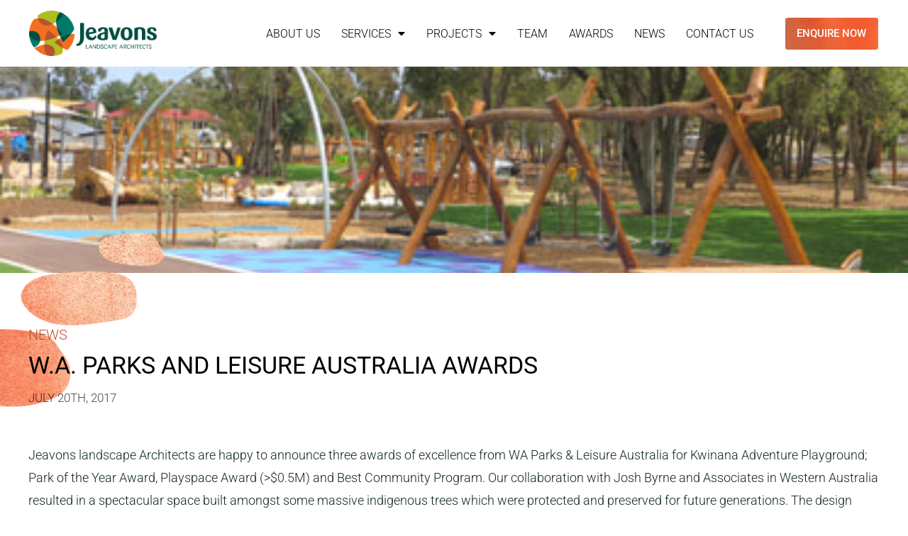

--- FILE ---
content_type: text/html; charset=utf-8
request_url: https://www.google.com/recaptcha/api2/anchor?ar=1&k=6LefIvUrAAAAAGMyc2mfUMi-4M6vb7yWrdHikFnF&co=aHR0cHM6Ly9qZWF2b25zLm5ldC5hdTo0NDM.&hl=en&v=PoyoqOPhxBO7pBk68S4YbpHZ&size=invisible&anchor-ms=20000&execute-ms=30000&cb=kdnjr8s7fo9u
body_size: 48690
content:
<!DOCTYPE HTML><html dir="ltr" lang="en"><head><meta http-equiv="Content-Type" content="text/html; charset=UTF-8">
<meta http-equiv="X-UA-Compatible" content="IE=edge">
<title>reCAPTCHA</title>
<style type="text/css">
/* cyrillic-ext */
@font-face {
  font-family: 'Roboto';
  font-style: normal;
  font-weight: 400;
  font-stretch: 100%;
  src: url(//fonts.gstatic.com/s/roboto/v48/KFO7CnqEu92Fr1ME7kSn66aGLdTylUAMa3GUBHMdazTgWw.woff2) format('woff2');
  unicode-range: U+0460-052F, U+1C80-1C8A, U+20B4, U+2DE0-2DFF, U+A640-A69F, U+FE2E-FE2F;
}
/* cyrillic */
@font-face {
  font-family: 'Roboto';
  font-style: normal;
  font-weight: 400;
  font-stretch: 100%;
  src: url(//fonts.gstatic.com/s/roboto/v48/KFO7CnqEu92Fr1ME7kSn66aGLdTylUAMa3iUBHMdazTgWw.woff2) format('woff2');
  unicode-range: U+0301, U+0400-045F, U+0490-0491, U+04B0-04B1, U+2116;
}
/* greek-ext */
@font-face {
  font-family: 'Roboto';
  font-style: normal;
  font-weight: 400;
  font-stretch: 100%;
  src: url(//fonts.gstatic.com/s/roboto/v48/KFO7CnqEu92Fr1ME7kSn66aGLdTylUAMa3CUBHMdazTgWw.woff2) format('woff2');
  unicode-range: U+1F00-1FFF;
}
/* greek */
@font-face {
  font-family: 'Roboto';
  font-style: normal;
  font-weight: 400;
  font-stretch: 100%;
  src: url(//fonts.gstatic.com/s/roboto/v48/KFO7CnqEu92Fr1ME7kSn66aGLdTylUAMa3-UBHMdazTgWw.woff2) format('woff2');
  unicode-range: U+0370-0377, U+037A-037F, U+0384-038A, U+038C, U+038E-03A1, U+03A3-03FF;
}
/* math */
@font-face {
  font-family: 'Roboto';
  font-style: normal;
  font-weight: 400;
  font-stretch: 100%;
  src: url(//fonts.gstatic.com/s/roboto/v48/KFO7CnqEu92Fr1ME7kSn66aGLdTylUAMawCUBHMdazTgWw.woff2) format('woff2');
  unicode-range: U+0302-0303, U+0305, U+0307-0308, U+0310, U+0312, U+0315, U+031A, U+0326-0327, U+032C, U+032F-0330, U+0332-0333, U+0338, U+033A, U+0346, U+034D, U+0391-03A1, U+03A3-03A9, U+03B1-03C9, U+03D1, U+03D5-03D6, U+03F0-03F1, U+03F4-03F5, U+2016-2017, U+2034-2038, U+203C, U+2040, U+2043, U+2047, U+2050, U+2057, U+205F, U+2070-2071, U+2074-208E, U+2090-209C, U+20D0-20DC, U+20E1, U+20E5-20EF, U+2100-2112, U+2114-2115, U+2117-2121, U+2123-214F, U+2190, U+2192, U+2194-21AE, U+21B0-21E5, U+21F1-21F2, U+21F4-2211, U+2213-2214, U+2216-22FF, U+2308-230B, U+2310, U+2319, U+231C-2321, U+2336-237A, U+237C, U+2395, U+239B-23B7, U+23D0, U+23DC-23E1, U+2474-2475, U+25AF, U+25B3, U+25B7, U+25BD, U+25C1, U+25CA, U+25CC, U+25FB, U+266D-266F, U+27C0-27FF, U+2900-2AFF, U+2B0E-2B11, U+2B30-2B4C, U+2BFE, U+3030, U+FF5B, U+FF5D, U+1D400-1D7FF, U+1EE00-1EEFF;
}
/* symbols */
@font-face {
  font-family: 'Roboto';
  font-style: normal;
  font-weight: 400;
  font-stretch: 100%;
  src: url(//fonts.gstatic.com/s/roboto/v48/KFO7CnqEu92Fr1ME7kSn66aGLdTylUAMaxKUBHMdazTgWw.woff2) format('woff2');
  unicode-range: U+0001-000C, U+000E-001F, U+007F-009F, U+20DD-20E0, U+20E2-20E4, U+2150-218F, U+2190, U+2192, U+2194-2199, U+21AF, U+21E6-21F0, U+21F3, U+2218-2219, U+2299, U+22C4-22C6, U+2300-243F, U+2440-244A, U+2460-24FF, U+25A0-27BF, U+2800-28FF, U+2921-2922, U+2981, U+29BF, U+29EB, U+2B00-2BFF, U+4DC0-4DFF, U+FFF9-FFFB, U+10140-1018E, U+10190-1019C, U+101A0, U+101D0-101FD, U+102E0-102FB, U+10E60-10E7E, U+1D2C0-1D2D3, U+1D2E0-1D37F, U+1F000-1F0FF, U+1F100-1F1AD, U+1F1E6-1F1FF, U+1F30D-1F30F, U+1F315, U+1F31C, U+1F31E, U+1F320-1F32C, U+1F336, U+1F378, U+1F37D, U+1F382, U+1F393-1F39F, U+1F3A7-1F3A8, U+1F3AC-1F3AF, U+1F3C2, U+1F3C4-1F3C6, U+1F3CA-1F3CE, U+1F3D4-1F3E0, U+1F3ED, U+1F3F1-1F3F3, U+1F3F5-1F3F7, U+1F408, U+1F415, U+1F41F, U+1F426, U+1F43F, U+1F441-1F442, U+1F444, U+1F446-1F449, U+1F44C-1F44E, U+1F453, U+1F46A, U+1F47D, U+1F4A3, U+1F4B0, U+1F4B3, U+1F4B9, U+1F4BB, U+1F4BF, U+1F4C8-1F4CB, U+1F4D6, U+1F4DA, U+1F4DF, U+1F4E3-1F4E6, U+1F4EA-1F4ED, U+1F4F7, U+1F4F9-1F4FB, U+1F4FD-1F4FE, U+1F503, U+1F507-1F50B, U+1F50D, U+1F512-1F513, U+1F53E-1F54A, U+1F54F-1F5FA, U+1F610, U+1F650-1F67F, U+1F687, U+1F68D, U+1F691, U+1F694, U+1F698, U+1F6AD, U+1F6B2, U+1F6B9-1F6BA, U+1F6BC, U+1F6C6-1F6CF, U+1F6D3-1F6D7, U+1F6E0-1F6EA, U+1F6F0-1F6F3, U+1F6F7-1F6FC, U+1F700-1F7FF, U+1F800-1F80B, U+1F810-1F847, U+1F850-1F859, U+1F860-1F887, U+1F890-1F8AD, U+1F8B0-1F8BB, U+1F8C0-1F8C1, U+1F900-1F90B, U+1F93B, U+1F946, U+1F984, U+1F996, U+1F9E9, U+1FA00-1FA6F, U+1FA70-1FA7C, U+1FA80-1FA89, U+1FA8F-1FAC6, U+1FACE-1FADC, U+1FADF-1FAE9, U+1FAF0-1FAF8, U+1FB00-1FBFF;
}
/* vietnamese */
@font-face {
  font-family: 'Roboto';
  font-style: normal;
  font-weight: 400;
  font-stretch: 100%;
  src: url(//fonts.gstatic.com/s/roboto/v48/KFO7CnqEu92Fr1ME7kSn66aGLdTylUAMa3OUBHMdazTgWw.woff2) format('woff2');
  unicode-range: U+0102-0103, U+0110-0111, U+0128-0129, U+0168-0169, U+01A0-01A1, U+01AF-01B0, U+0300-0301, U+0303-0304, U+0308-0309, U+0323, U+0329, U+1EA0-1EF9, U+20AB;
}
/* latin-ext */
@font-face {
  font-family: 'Roboto';
  font-style: normal;
  font-weight: 400;
  font-stretch: 100%;
  src: url(//fonts.gstatic.com/s/roboto/v48/KFO7CnqEu92Fr1ME7kSn66aGLdTylUAMa3KUBHMdazTgWw.woff2) format('woff2');
  unicode-range: U+0100-02BA, U+02BD-02C5, U+02C7-02CC, U+02CE-02D7, U+02DD-02FF, U+0304, U+0308, U+0329, U+1D00-1DBF, U+1E00-1E9F, U+1EF2-1EFF, U+2020, U+20A0-20AB, U+20AD-20C0, U+2113, U+2C60-2C7F, U+A720-A7FF;
}
/* latin */
@font-face {
  font-family: 'Roboto';
  font-style: normal;
  font-weight: 400;
  font-stretch: 100%;
  src: url(//fonts.gstatic.com/s/roboto/v48/KFO7CnqEu92Fr1ME7kSn66aGLdTylUAMa3yUBHMdazQ.woff2) format('woff2');
  unicode-range: U+0000-00FF, U+0131, U+0152-0153, U+02BB-02BC, U+02C6, U+02DA, U+02DC, U+0304, U+0308, U+0329, U+2000-206F, U+20AC, U+2122, U+2191, U+2193, U+2212, U+2215, U+FEFF, U+FFFD;
}
/* cyrillic-ext */
@font-face {
  font-family: 'Roboto';
  font-style: normal;
  font-weight: 500;
  font-stretch: 100%;
  src: url(//fonts.gstatic.com/s/roboto/v48/KFO7CnqEu92Fr1ME7kSn66aGLdTylUAMa3GUBHMdazTgWw.woff2) format('woff2');
  unicode-range: U+0460-052F, U+1C80-1C8A, U+20B4, U+2DE0-2DFF, U+A640-A69F, U+FE2E-FE2F;
}
/* cyrillic */
@font-face {
  font-family: 'Roboto';
  font-style: normal;
  font-weight: 500;
  font-stretch: 100%;
  src: url(//fonts.gstatic.com/s/roboto/v48/KFO7CnqEu92Fr1ME7kSn66aGLdTylUAMa3iUBHMdazTgWw.woff2) format('woff2');
  unicode-range: U+0301, U+0400-045F, U+0490-0491, U+04B0-04B1, U+2116;
}
/* greek-ext */
@font-face {
  font-family: 'Roboto';
  font-style: normal;
  font-weight: 500;
  font-stretch: 100%;
  src: url(//fonts.gstatic.com/s/roboto/v48/KFO7CnqEu92Fr1ME7kSn66aGLdTylUAMa3CUBHMdazTgWw.woff2) format('woff2');
  unicode-range: U+1F00-1FFF;
}
/* greek */
@font-face {
  font-family: 'Roboto';
  font-style: normal;
  font-weight: 500;
  font-stretch: 100%;
  src: url(//fonts.gstatic.com/s/roboto/v48/KFO7CnqEu92Fr1ME7kSn66aGLdTylUAMa3-UBHMdazTgWw.woff2) format('woff2');
  unicode-range: U+0370-0377, U+037A-037F, U+0384-038A, U+038C, U+038E-03A1, U+03A3-03FF;
}
/* math */
@font-face {
  font-family: 'Roboto';
  font-style: normal;
  font-weight: 500;
  font-stretch: 100%;
  src: url(//fonts.gstatic.com/s/roboto/v48/KFO7CnqEu92Fr1ME7kSn66aGLdTylUAMawCUBHMdazTgWw.woff2) format('woff2');
  unicode-range: U+0302-0303, U+0305, U+0307-0308, U+0310, U+0312, U+0315, U+031A, U+0326-0327, U+032C, U+032F-0330, U+0332-0333, U+0338, U+033A, U+0346, U+034D, U+0391-03A1, U+03A3-03A9, U+03B1-03C9, U+03D1, U+03D5-03D6, U+03F0-03F1, U+03F4-03F5, U+2016-2017, U+2034-2038, U+203C, U+2040, U+2043, U+2047, U+2050, U+2057, U+205F, U+2070-2071, U+2074-208E, U+2090-209C, U+20D0-20DC, U+20E1, U+20E5-20EF, U+2100-2112, U+2114-2115, U+2117-2121, U+2123-214F, U+2190, U+2192, U+2194-21AE, U+21B0-21E5, U+21F1-21F2, U+21F4-2211, U+2213-2214, U+2216-22FF, U+2308-230B, U+2310, U+2319, U+231C-2321, U+2336-237A, U+237C, U+2395, U+239B-23B7, U+23D0, U+23DC-23E1, U+2474-2475, U+25AF, U+25B3, U+25B7, U+25BD, U+25C1, U+25CA, U+25CC, U+25FB, U+266D-266F, U+27C0-27FF, U+2900-2AFF, U+2B0E-2B11, U+2B30-2B4C, U+2BFE, U+3030, U+FF5B, U+FF5D, U+1D400-1D7FF, U+1EE00-1EEFF;
}
/* symbols */
@font-face {
  font-family: 'Roboto';
  font-style: normal;
  font-weight: 500;
  font-stretch: 100%;
  src: url(//fonts.gstatic.com/s/roboto/v48/KFO7CnqEu92Fr1ME7kSn66aGLdTylUAMaxKUBHMdazTgWw.woff2) format('woff2');
  unicode-range: U+0001-000C, U+000E-001F, U+007F-009F, U+20DD-20E0, U+20E2-20E4, U+2150-218F, U+2190, U+2192, U+2194-2199, U+21AF, U+21E6-21F0, U+21F3, U+2218-2219, U+2299, U+22C4-22C6, U+2300-243F, U+2440-244A, U+2460-24FF, U+25A0-27BF, U+2800-28FF, U+2921-2922, U+2981, U+29BF, U+29EB, U+2B00-2BFF, U+4DC0-4DFF, U+FFF9-FFFB, U+10140-1018E, U+10190-1019C, U+101A0, U+101D0-101FD, U+102E0-102FB, U+10E60-10E7E, U+1D2C0-1D2D3, U+1D2E0-1D37F, U+1F000-1F0FF, U+1F100-1F1AD, U+1F1E6-1F1FF, U+1F30D-1F30F, U+1F315, U+1F31C, U+1F31E, U+1F320-1F32C, U+1F336, U+1F378, U+1F37D, U+1F382, U+1F393-1F39F, U+1F3A7-1F3A8, U+1F3AC-1F3AF, U+1F3C2, U+1F3C4-1F3C6, U+1F3CA-1F3CE, U+1F3D4-1F3E0, U+1F3ED, U+1F3F1-1F3F3, U+1F3F5-1F3F7, U+1F408, U+1F415, U+1F41F, U+1F426, U+1F43F, U+1F441-1F442, U+1F444, U+1F446-1F449, U+1F44C-1F44E, U+1F453, U+1F46A, U+1F47D, U+1F4A3, U+1F4B0, U+1F4B3, U+1F4B9, U+1F4BB, U+1F4BF, U+1F4C8-1F4CB, U+1F4D6, U+1F4DA, U+1F4DF, U+1F4E3-1F4E6, U+1F4EA-1F4ED, U+1F4F7, U+1F4F9-1F4FB, U+1F4FD-1F4FE, U+1F503, U+1F507-1F50B, U+1F50D, U+1F512-1F513, U+1F53E-1F54A, U+1F54F-1F5FA, U+1F610, U+1F650-1F67F, U+1F687, U+1F68D, U+1F691, U+1F694, U+1F698, U+1F6AD, U+1F6B2, U+1F6B9-1F6BA, U+1F6BC, U+1F6C6-1F6CF, U+1F6D3-1F6D7, U+1F6E0-1F6EA, U+1F6F0-1F6F3, U+1F6F7-1F6FC, U+1F700-1F7FF, U+1F800-1F80B, U+1F810-1F847, U+1F850-1F859, U+1F860-1F887, U+1F890-1F8AD, U+1F8B0-1F8BB, U+1F8C0-1F8C1, U+1F900-1F90B, U+1F93B, U+1F946, U+1F984, U+1F996, U+1F9E9, U+1FA00-1FA6F, U+1FA70-1FA7C, U+1FA80-1FA89, U+1FA8F-1FAC6, U+1FACE-1FADC, U+1FADF-1FAE9, U+1FAF0-1FAF8, U+1FB00-1FBFF;
}
/* vietnamese */
@font-face {
  font-family: 'Roboto';
  font-style: normal;
  font-weight: 500;
  font-stretch: 100%;
  src: url(//fonts.gstatic.com/s/roboto/v48/KFO7CnqEu92Fr1ME7kSn66aGLdTylUAMa3OUBHMdazTgWw.woff2) format('woff2');
  unicode-range: U+0102-0103, U+0110-0111, U+0128-0129, U+0168-0169, U+01A0-01A1, U+01AF-01B0, U+0300-0301, U+0303-0304, U+0308-0309, U+0323, U+0329, U+1EA0-1EF9, U+20AB;
}
/* latin-ext */
@font-face {
  font-family: 'Roboto';
  font-style: normal;
  font-weight: 500;
  font-stretch: 100%;
  src: url(//fonts.gstatic.com/s/roboto/v48/KFO7CnqEu92Fr1ME7kSn66aGLdTylUAMa3KUBHMdazTgWw.woff2) format('woff2');
  unicode-range: U+0100-02BA, U+02BD-02C5, U+02C7-02CC, U+02CE-02D7, U+02DD-02FF, U+0304, U+0308, U+0329, U+1D00-1DBF, U+1E00-1E9F, U+1EF2-1EFF, U+2020, U+20A0-20AB, U+20AD-20C0, U+2113, U+2C60-2C7F, U+A720-A7FF;
}
/* latin */
@font-face {
  font-family: 'Roboto';
  font-style: normal;
  font-weight: 500;
  font-stretch: 100%;
  src: url(//fonts.gstatic.com/s/roboto/v48/KFO7CnqEu92Fr1ME7kSn66aGLdTylUAMa3yUBHMdazQ.woff2) format('woff2');
  unicode-range: U+0000-00FF, U+0131, U+0152-0153, U+02BB-02BC, U+02C6, U+02DA, U+02DC, U+0304, U+0308, U+0329, U+2000-206F, U+20AC, U+2122, U+2191, U+2193, U+2212, U+2215, U+FEFF, U+FFFD;
}
/* cyrillic-ext */
@font-face {
  font-family: 'Roboto';
  font-style: normal;
  font-weight: 900;
  font-stretch: 100%;
  src: url(//fonts.gstatic.com/s/roboto/v48/KFO7CnqEu92Fr1ME7kSn66aGLdTylUAMa3GUBHMdazTgWw.woff2) format('woff2');
  unicode-range: U+0460-052F, U+1C80-1C8A, U+20B4, U+2DE0-2DFF, U+A640-A69F, U+FE2E-FE2F;
}
/* cyrillic */
@font-face {
  font-family: 'Roboto';
  font-style: normal;
  font-weight: 900;
  font-stretch: 100%;
  src: url(//fonts.gstatic.com/s/roboto/v48/KFO7CnqEu92Fr1ME7kSn66aGLdTylUAMa3iUBHMdazTgWw.woff2) format('woff2');
  unicode-range: U+0301, U+0400-045F, U+0490-0491, U+04B0-04B1, U+2116;
}
/* greek-ext */
@font-face {
  font-family: 'Roboto';
  font-style: normal;
  font-weight: 900;
  font-stretch: 100%;
  src: url(//fonts.gstatic.com/s/roboto/v48/KFO7CnqEu92Fr1ME7kSn66aGLdTylUAMa3CUBHMdazTgWw.woff2) format('woff2');
  unicode-range: U+1F00-1FFF;
}
/* greek */
@font-face {
  font-family: 'Roboto';
  font-style: normal;
  font-weight: 900;
  font-stretch: 100%;
  src: url(//fonts.gstatic.com/s/roboto/v48/KFO7CnqEu92Fr1ME7kSn66aGLdTylUAMa3-UBHMdazTgWw.woff2) format('woff2');
  unicode-range: U+0370-0377, U+037A-037F, U+0384-038A, U+038C, U+038E-03A1, U+03A3-03FF;
}
/* math */
@font-face {
  font-family: 'Roboto';
  font-style: normal;
  font-weight: 900;
  font-stretch: 100%;
  src: url(//fonts.gstatic.com/s/roboto/v48/KFO7CnqEu92Fr1ME7kSn66aGLdTylUAMawCUBHMdazTgWw.woff2) format('woff2');
  unicode-range: U+0302-0303, U+0305, U+0307-0308, U+0310, U+0312, U+0315, U+031A, U+0326-0327, U+032C, U+032F-0330, U+0332-0333, U+0338, U+033A, U+0346, U+034D, U+0391-03A1, U+03A3-03A9, U+03B1-03C9, U+03D1, U+03D5-03D6, U+03F0-03F1, U+03F4-03F5, U+2016-2017, U+2034-2038, U+203C, U+2040, U+2043, U+2047, U+2050, U+2057, U+205F, U+2070-2071, U+2074-208E, U+2090-209C, U+20D0-20DC, U+20E1, U+20E5-20EF, U+2100-2112, U+2114-2115, U+2117-2121, U+2123-214F, U+2190, U+2192, U+2194-21AE, U+21B0-21E5, U+21F1-21F2, U+21F4-2211, U+2213-2214, U+2216-22FF, U+2308-230B, U+2310, U+2319, U+231C-2321, U+2336-237A, U+237C, U+2395, U+239B-23B7, U+23D0, U+23DC-23E1, U+2474-2475, U+25AF, U+25B3, U+25B7, U+25BD, U+25C1, U+25CA, U+25CC, U+25FB, U+266D-266F, U+27C0-27FF, U+2900-2AFF, U+2B0E-2B11, U+2B30-2B4C, U+2BFE, U+3030, U+FF5B, U+FF5D, U+1D400-1D7FF, U+1EE00-1EEFF;
}
/* symbols */
@font-face {
  font-family: 'Roboto';
  font-style: normal;
  font-weight: 900;
  font-stretch: 100%;
  src: url(//fonts.gstatic.com/s/roboto/v48/KFO7CnqEu92Fr1ME7kSn66aGLdTylUAMaxKUBHMdazTgWw.woff2) format('woff2');
  unicode-range: U+0001-000C, U+000E-001F, U+007F-009F, U+20DD-20E0, U+20E2-20E4, U+2150-218F, U+2190, U+2192, U+2194-2199, U+21AF, U+21E6-21F0, U+21F3, U+2218-2219, U+2299, U+22C4-22C6, U+2300-243F, U+2440-244A, U+2460-24FF, U+25A0-27BF, U+2800-28FF, U+2921-2922, U+2981, U+29BF, U+29EB, U+2B00-2BFF, U+4DC0-4DFF, U+FFF9-FFFB, U+10140-1018E, U+10190-1019C, U+101A0, U+101D0-101FD, U+102E0-102FB, U+10E60-10E7E, U+1D2C0-1D2D3, U+1D2E0-1D37F, U+1F000-1F0FF, U+1F100-1F1AD, U+1F1E6-1F1FF, U+1F30D-1F30F, U+1F315, U+1F31C, U+1F31E, U+1F320-1F32C, U+1F336, U+1F378, U+1F37D, U+1F382, U+1F393-1F39F, U+1F3A7-1F3A8, U+1F3AC-1F3AF, U+1F3C2, U+1F3C4-1F3C6, U+1F3CA-1F3CE, U+1F3D4-1F3E0, U+1F3ED, U+1F3F1-1F3F3, U+1F3F5-1F3F7, U+1F408, U+1F415, U+1F41F, U+1F426, U+1F43F, U+1F441-1F442, U+1F444, U+1F446-1F449, U+1F44C-1F44E, U+1F453, U+1F46A, U+1F47D, U+1F4A3, U+1F4B0, U+1F4B3, U+1F4B9, U+1F4BB, U+1F4BF, U+1F4C8-1F4CB, U+1F4D6, U+1F4DA, U+1F4DF, U+1F4E3-1F4E6, U+1F4EA-1F4ED, U+1F4F7, U+1F4F9-1F4FB, U+1F4FD-1F4FE, U+1F503, U+1F507-1F50B, U+1F50D, U+1F512-1F513, U+1F53E-1F54A, U+1F54F-1F5FA, U+1F610, U+1F650-1F67F, U+1F687, U+1F68D, U+1F691, U+1F694, U+1F698, U+1F6AD, U+1F6B2, U+1F6B9-1F6BA, U+1F6BC, U+1F6C6-1F6CF, U+1F6D3-1F6D7, U+1F6E0-1F6EA, U+1F6F0-1F6F3, U+1F6F7-1F6FC, U+1F700-1F7FF, U+1F800-1F80B, U+1F810-1F847, U+1F850-1F859, U+1F860-1F887, U+1F890-1F8AD, U+1F8B0-1F8BB, U+1F8C0-1F8C1, U+1F900-1F90B, U+1F93B, U+1F946, U+1F984, U+1F996, U+1F9E9, U+1FA00-1FA6F, U+1FA70-1FA7C, U+1FA80-1FA89, U+1FA8F-1FAC6, U+1FACE-1FADC, U+1FADF-1FAE9, U+1FAF0-1FAF8, U+1FB00-1FBFF;
}
/* vietnamese */
@font-face {
  font-family: 'Roboto';
  font-style: normal;
  font-weight: 900;
  font-stretch: 100%;
  src: url(//fonts.gstatic.com/s/roboto/v48/KFO7CnqEu92Fr1ME7kSn66aGLdTylUAMa3OUBHMdazTgWw.woff2) format('woff2');
  unicode-range: U+0102-0103, U+0110-0111, U+0128-0129, U+0168-0169, U+01A0-01A1, U+01AF-01B0, U+0300-0301, U+0303-0304, U+0308-0309, U+0323, U+0329, U+1EA0-1EF9, U+20AB;
}
/* latin-ext */
@font-face {
  font-family: 'Roboto';
  font-style: normal;
  font-weight: 900;
  font-stretch: 100%;
  src: url(//fonts.gstatic.com/s/roboto/v48/KFO7CnqEu92Fr1ME7kSn66aGLdTylUAMa3KUBHMdazTgWw.woff2) format('woff2');
  unicode-range: U+0100-02BA, U+02BD-02C5, U+02C7-02CC, U+02CE-02D7, U+02DD-02FF, U+0304, U+0308, U+0329, U+1D00-1DBF, U+1E00-1E9F, U+1EF2-1EFF, U+2020, U+20A0-20AB, U+20AD-20C0, U+2113, U+2C60-2C7F, U+A720-A7FF;
}
/* latin */
@font-face {
  font-family: 'Roboto';
  font-style: normal;
  font-weight: 900;
  font-stretch: 100%;
  src: url(//fonts.gstatic.com/s/roboto/v48/KFO7CnqEu92Fr1ME7kSn66aGLdTylUAMa3yUBHMdazQ.woff2) format('woff2');
  unicode-range: U+0000-00FF, U+0131, U+0152-0153, U+02BB-02BC, U+02C6, U+02DA, U+02DC, U+0304, U+0308, U+0329, U+2000-206F, U+20AC, U+2122, U+2191, U+2193, U+2212, U+2215, U+FEFF, U+FFFD;
}

</style>
<link rel="stylesheet" type="text/css" href="https://www.gstatic.com/recaptcha/releases/PoyoqOPhxBO7pBk68S4YbpHZ/styles__ltr.css">
<script nonce="ASuuuIXb_sbt2SgSX9-aDw" type="text/javascript">window['__recaptcha_api'] = 'https://www.google.com/recaptcha/api2/';</script>
<script type="text/javascript" src="https://www.gstatic.com/recaptcha/releases/PoyoqOPhxBO7pBk68S4YbpHZ/recaptcha__en.js" nonce="ASuuuIXb_sbt2SgSX9-aDw">
      
    </script></head>
<body><div id="rc-anchor-alert" class="rc-anchor-alert"></div>
<input type="hidden" id="recaptcha-token" value="[base64]">
<script type="text/javascript" nonce="ASuuuIXb_sbt2SgSX9-aDw">
      recaptcha.anchor.Main.init("[\x22ainput\x22,[\x22bgdata\x22,\x22\x22,\[base64]/[base64]/[base64]/[base64]/[base64]/[base64]/KGcoTywyNTMsTy5PKSxVRyhPLEMpKTpnKE8sMjUzLEMpLE8pKSxsKSksTykpfSxieT1mdW5jdGlvbihDLE8sdSxsKXtmb3IobD0odT1SKEMpLDApO08+MDtPLS0pbD1sPDw4fFooQyk7ZyhDLHUsbCl9LFVHPWZ1bmN0aW9uKEMsTyl7Qy5pLmxlbmd0aD4xMDQ/[base64]/[base64]/[base64]/[base64]/[base64]/[base64]/[base64]\\u003d\x22,\[base64]\x22,\x22wrzCk8KwwpjDuRtKw68Cw5HCg8K2wrMAcMO/w6HCkCvCnXbDpMKsw6VPTMKXwqgtw5zDksKUwqrCpBTCsh49NcOQwpFrSMKIJsKFVjtRbGxzw4LDu8K0QXomS8Ovwqofw4oww6kGJj5rbi0ABcKkdMOHwpfDuMKdwp/ChF/DpcOXJMKnH8KxJsK9w5LDicK3w4bCoT7Cnwo7NVl+Sl/[base64]/b8KGHQZ1D3PCiDwYeDPCs8KTwqnCjVjDuEXDtMOKwrTClhzDmxLCg8OdC8K6GcKQwpjCp8OGBcKOasOmw7HCgyPCpm3CgVc6w5rCjcOgFTBFwqLDrR5tw68zw6tywql/JW8/wqMaw51naw5WeUTDuHTDi8O8Zidlwpo/XAfCtHAmVMKaGcO2w7rCqyzCoMK8wpzCkcOjcsOBfiXCkgtLw63DjEXDqcOEw48zwpvDpcKzDATDrxo4wozDsS5CVA3DosOfwoccw43DqxpeLMKhw6R2wrvDmsKYw7vDu0Eiw5fCo8KEwohrwrRsOMO6w7/Ck8K0IsOdHsKywr7CrcKHw5lHw5TCqsK9w498QMK2ecOxC8OXw6rCj2TCn8OPJB/Dkk/Cum07wpzCnMKTJ8OnwoUawoYqMlAowo4VNsKcw5AdBVM3wpEIwrnDk0jCtMK7Cmw/w6PCtzpIN8Owwq/Dk8OKwqTCtEfDrsKBTAlFwqnDnWNtIsO6wqBQwpXCs8OWw5l8w4dlwo3CsURBVivCmcOmOhZEw4DCpMKuLyR+wq7CvFnCnh4OPRDCr3wGOQrCrVDCvCdeJ1fCjsOsw7nCjwrCqFQeG8O2w5AqFcOUwqwGw4PCkMOjDBFTwoPCl1/[base64]/w6A5SWzCtMK/[base64]/wqQ3F2vDmMKiwq1zN1o6XcKew6jDjMKeLsOgJ8KwwoYwaMO+w7zDnsKQICImw5bCpCtnYhNwwrnCh8OqVsObaCHCvGNQw5NnEHXCicOEw41HJjZoC8OowrAIZcKmLsKuwqdEw7F3S2DCiH5JwoLChcKmPHBxw44AwpkGfMKJwqzCv1/DscOsQcO6wprCqhFfLxnDkcO7w6XDvWPDvlEUw7xnGWnCq8Ovwp4MccKtC8KyMW9lw73Ds3Iow49tVlzDlcOnLlFFwplVw4zCiMKdw74lwobCmsOyVsKOw60gVCtsPDpMP8O1B8OLw5g2wpkiw5xJesObZyhKLB8Fwp/DkhLDr8OGJlMcck0Nw5PCrGlefgRhdXrDm3DCpi8wUAMUwrXCgUnDvilNZj8MDXJxKcKzwotsZEnCvcOzw7IxwrlVeMOJJMOwEgQWEsOEwoVdwpFyw5nCo8OTYsOnFn/DgsOKK8K7wozCtjROw5DDvkLCugfCrMOIw7nCrcOnw5w+w7U7Oh5HwowhfjVCwrrDv8OkH8KVw4/DosKxw4ERMsKHEzhHw7I/OcOGw6Y+w4lzI8K6w60Hw4sHwpzCn8OpCxjDhzLCmsOQw6PCgXBoJsKGw7HDqhsoGGvDgE4ww7MgJMO6w6YIfj/DmsKsdDQpw59QbcOTw5rDocKXGMKsaMKqw7PDmMKOSQptwpwSZsKMRMOEwrLCkVDCkMOkw4TCkC8PbcOsCxjDpCIPw6d3e3YOwobCpQoew7fDoMKgwpMqRsOjw7zDicKSN8KWwoLDucOUw6vCixbCulRyanLCscKMK01awq7Dg8K8wpV/w4rDv8OiwojCpWVgXEEQwo0HwrTCqDUdw6I/w6Ijw7DDosOUUsKqY8OPwqrCmMKgwobCm3pqw57CnsOzciY6G8KuCh7DgxfCpSjCosKMeMKMw7XDqMOUaH/CocKMw5wlDMK1w4PDvkvCnMKSGU7CiWfCqgnDnH/DscOrw5Jow4TCiRjCs1sTwpwRw7h9D8K/VMOrw5xWwqBJwp/Cn3fDs0cow4nDkg/Cr3jDtx4DwpjDnMKYw7J1RCvDhzzCmsOiw487w7jDn8KdwqLCiG7CmcOmwoDCvcOXwqMeIA7Ci1rDgjgqO27DgWYLw70yw6/ChFTCqmjCmMKYwrXCjBMBwq/CucKdwrUxaMOiwpt2HXbCml8qScK7w6Arw5TCiMODwojDj8OEBXXDp8KTwq3CjBXDjsKcFMKuw67Cr8KqwqvCggEdFsKeYF5lw4hmwpxOwrogw4RIw53DjmAlL8OAwoBZw7R8B0UjwpDDvBXDjcKtwprDpzjDi8Odw4/Dq8KGElkQGk5nb1MJH8KEw6DDmsKfwq82AmFTEsKSwro0SmPDi39/SGnDkQxVNXYuwrrDoMK1CTB3w7U1woF+wrjCjmrDrcOkMH3DhcOrw4t6wokZwp4Sw6LCk1FKPsKTbMKfwrdFw6ZlBcOVbCUrIWDCqS/DssKKwrPDjlVgw7rCkVbDtsKcJ2vCh8ODK8Olwo4xKG3CnFIpbWLDtMKORcOTwqEpwo4ODCl/w4jCgMKcGMKIwr1ZwojCrMK1XMOmTS0vwq4RT8KJwqvCtA/Cr8Ogd8O1UGfDiXZxLMOSwqwAw6XDvMOOAHx5A0VrwrspwrQNHcKVw7gHwpfDoBxcwqHCslR9woPCpiBHGcOJw6fCiMK0w5/Dp31bK0rDmsO2fhAKTMKXC3nCpXXChcOKTFbClSs3KVLDlQDCtMOiw6PDhcOLLzXCiCZNw5PDvTU9w7HCtcO6wok6w7/Dojx+YTjDlsO9w4FrGMOnwobDoA3CusO+XCnDtE1SwqPCosKwwoQnwpsqDMKeCz9WXsKUwpUcZMOaTMO6wqXCuMK3wqvDvBVQM8KOcsOhYxjCpkN2woQKwpMOT8Oww7jCoAvCr25WTsKrGsKZwp9IJHgMXwJxacOHwqTDlSfDvMKWwr/CugEEISIRRkx8w6YUwpjDg3JUwrvDpgzDtkDDp8OFAsOfFcKIwoVEYz/Cm8KwKFPDvsOFwpzDjQjDqHwNwojCiHkPwpbDjjHDuMOjw5JOwr3Dm8O+w68ZwpUSwrkIwrQvF8OuEsOXNUHDo8KaMUcQU8KIw6QPwrTDp0vCsxx2w4bDpcOVw6F/R8KFI3/Ct8OdF8OcRwzDskPDnsK3YSJxIgPDncOTTRfDgcO/wqzDnFHCjjHClsOAwrB2LWIVDMOdLFRIw4A3wqJyWsKLw7dnVWPDhsOBw5DDrMOBQMOawoZ/URHCj0nDh8KjScOCwq3DtsKIwobCkMOtwpvCsUxrwrQkVnvCnxdyIXLDjBjCvcKhw5jDj3cSwpBSw7wAwpQ9ccKMVcO/EifDhMKYw6JiFCIAOcOIMDF8WsKIwrBpUcOcH8OcecK2fDjDgENebMOJw4tFw5vDn8K3wqvDg8ORRCIrw7RcPsOpwrDDpsKxL8OAKsKRw7ghw61QwoXCvnnCksKtQ0YHK2HDt3/Dj0wOZiNOHHvCkSTDj3rCjsKGQBVYaMK9wrfCuFrCiRPCv8KWwrTCn8KZwrBRw7orGXTCoAPCqmXDklXDgQ/ChMKGGsKKV8KQw5TDpEwed1TCqMO/wpV2wrR7fCLCuwQjJSVVwpB9PEAYwo8Fwr/DvcOXw5RyMsOPwpgeKGAMJV/DtsKRa8OtVsK5ARZlwrUFIcKpZjpawphSwpUZw4DDkMKHwq4GX1zDvMKOwpDCijNgOw5XZ8KpYX7DgMOYw5xtQsKNJkc1UMOTasOswrs5DFo/eMOGYEHCrw/CqMKAwp7Cj8O5fsK6wrs3w7HDpsORMDHCssK0WsK9RSR8WMO7BEnCjB5aw5nDpCzDvFDCnQ/DuADDnGYQwoPDojTDssOXPjwdAsKFwptZw5ozw4LDqDcUw6h9CcKDWHLClcKbLcO/[base64]/Cr8K5WsKEwqfCrS1PwqrCrVZLR8KYWFgVw5hQw6Iow5ABwotwTcOJC8OJEMOuTcOqLMO0w7rDuEHClFDCiMK/wqvDjMKmU37Dpj4Gwo3CgsOcwrvCp8OaFiY3wqsFwq/DqTx+XcOjw6nDlTMRwrYPw5oebMKXw7jDqDtLbBBebsK1GcOfw7cLHMO/BSvDssOQZcOhL8Oow6oKSMOYPcKlw4BHFgfCqwTCggUiw44/[base64]/Dg2sMGMOVwq0hw4B2wplNw79awqVUw7tPKFkGwoFSw61OXlXDi8KfScKmZ8Kce8KlacOcJ0TDgysgw7wUYE3CscOyKzkgGMKiQwjClcO8U8Ogwo3DvcK7fgXDpMKhICnCk8KBw4/[base64]/w4duaxPDpllWw7DCkB0pw5wcBA3CrsK/w6vCmnHChjQ2YMONdQzCv8OZwr3CgMOpwoDDq3MFOMOwwqQDdyPCv8OlwrQjOzoBw4jCi8KAPsOBw6NgdhrCmcKFwqV/[base64]/w6HDrsK0w6Rqf3/Dg3jDn8O5Zw3DhSBFGcKpfWvCnMOqb8O/DsKrwqNBMcOTwoHCrMOPwpPDgjlEMi/DiwQNw5JMwodaH8Krw6DCmsK0wrlkw5LDpRQCw5jCrcKVwq/CsEw7wo5Dwr9wHMOhw6/CmibClX/[base64]/[base64]/CvkPCmcO3w6DDvMO+NMOgKR9zPMOSEC8Iw5R3w7PDuktVw5FTwrAFUATCrsK3w75nTMKHwrTChXxzS8Opw77DoFXCoAUUw7g9wrg7CsKpc2w4woHDrMOvNl1MwrAWw5XDhg5vw5zClCMeTi/CtA0ffsKHw7/Dmk9+LcOhbUICN8O8dCsCw4XCkcKdDjrDmcO6wq/DgDYkwqXDjsOCw6odwqPDkcOxO8KPKAJKwpDCqQ/CmUYSwo3ClxUmwrrCp8KDM3ofK8O2CAtIUVDDisKgY8KqwqzDjsK/Vncmwp1BI8KTcMO+C8OXC8OOG8OMwrjCssOuUXLChDozw6DCtMKgYMKkw49yw4fDgMOPJD5KEsODw4DCrcOeSxZuccO3wpdgwqXDvWvCj8OJwolaWcKjcMO/O8KDwojCoMOnfnNWw6wQwrQCw5/CrF/ChsOBPsOhw7nCkQYpwq9gwr5swp1XwrvDpEDDuVHCvnZ0w6HCosOKwozCjVDCqsOew6TDqU7CiirCvinDisOCXU7CnhfDpcOqw43CiMK5PsKydMKvCMOuBMOyw47CosOFwovClx0gICdfV25OVMKiAcK+w6/Dj8O+w5lJwrXDqDESFcKmE3MXK8OfWG1Lw7sAwpIgMMKyW8O0E8KCb8OLBsKrw7wJZ3nDnsOgw6h/RMKrwpY1w5jCtmTCpsOzw6vClsKNw77DpcOow7Q8wpVSZ8OewoJUUDXDjMOeYsKiwqYIw6jCqh/CvsK3w6bDvD7Cs8KmZRAaw6XDjxIBdT5Xf05FLTlSw6LCnFBLLcK+HMK7FS07RMKaw7jCm2xEb2rCsAZFYCUuDGXDoXnDlirDkgXCuMOmW8OKVMOoK8KOFcOJYWo/GB1CWMK2InwEw5PClsOSYMKJwocuw60kw6XDvMO4woktwpPDrjjCsMObAcKCwrNwEA0BPxTCtBolGQzDtDDCoWssw58TwoXCgSUeCMKqN8OxG8KWw57DjRBYPUbCtMOHwrAYw5YHwp/CqsK2wrtaCGY4ccOnfMKxwrFaw4YewqwKU8KnwqVRw7NJwocHw6PDmsOqI8O9cDVmw47Cg8KSAsOkA1TCtMKyw6vDsMOrwrxzCsOEwrHCni3CgcKxw5nDp8KrWMOuw4PDr8O9OsKXwqTCp8OicsObw6lqOMKCwq/CosOoUcO3DcO5JizDunsKw6B3w6PCs8KNNMKMw7DDkklDwqXCtMKswpJKQzfCmcKJeMK6wrTDu3/CvRNiw4YSwqldw5pHfjPCslcyw4TCh8KRZsK9Ik7ClsOzwq0dw4zCvDJJwpolYCrCiC7ClWN5w5wHwrpRwptqUFzDisKmwrYUExRucQkVRgJDUMOmRV40w6Vaw5nCncOTwqM/[base64]/Dv8O2ecONw7TCvsKrwq8VMGrDgsOcw4vDtsKUHiMbw6XDicOkSgLCusO6w5/DgcORw6zCscKsw7UTw5/Dl8OdTMOCWsOxASfDvFXCrsKFTjzCl8OSwovCs8OqF348O2Ybw7pKwr9rw4piwrhuIVPCpG/Dij3CsG8PDsOOVggmwop7w5nDrm/CmcOYwpc7SsKhan/CgD/CtcOFd3DCjjjCljYyRsOaUlQOfXnCjcO1w4IOwq0XW8OSw6bCliPDqsO8w4IjwoHCn2DCqS0AMRrCiEhJcMKNJMOjesOXc8OwIMOGSmTDosKpPMO3w4bCjMKeJ8Khw59OHX/ClyHDiyrCsMOLw7sTAl/CnivCoAlzwp59w5lcw7V1bmxcwplsMsKRw7FmwrJsM3TCvcOjw7PDjcOawqI8PF/Dkwo+RsOLWMOXwog9w6/[base64]/DisKPw5lzwpLDo3bDt2DDsW/ClMKfwprDpSPClcK3ccOKZH/Dr8OqHsOpFmBNa8KyeMOgw5/[base64]/CmUNSwqLDlmZDw7EDwoMoL8K2w5wFw7Jzw7rCsRFDwoPCtMOcZF3DjBkVbx8hw5hqHMKFdTEfw4diw6bDlcOtNcK5ecOaeDjDv8KHZXbChcOuITAWE8OgwpTDiTfDkHcXJ8KPYGXCu8KtZBFSYsKIw7zDpMKFKXVRw53DuS/DkcKHwpPCq8ORw7oEwoLChDMfw7JpwqZvw64+ejHCmcKUwqZ0wpFBAl0uw4AFE8Ozw5zCjjoHJMOlb8K9DsK9w5nDu8O/CMKGD8OzwpXCozvDsgLCmRnDo8OnwpPCl8KRLQfDhlxmUcOMwqjCglgBcB1xU2ZRecOpwotWJTMECkVlw582wowGwrRzTcK/w6IpU8OTwo46woXDh8OxBHstYhrCpRpGw6DDr8KPMmMVwq93LcOnw4nCol7Dkwopw5kvM8O5A8KOPy/[base64]/Di28mw6bDmiHCtMOwdcK9dy4lw7DDpGDCl2N9wr/CisO7JsKUCsOnw4zDh8OdeGltMUXCjcK2FmjDl8KTTcKsbcK4dSfCuHJzwqLDtAHCowfDjxBEw73CksKBwpDDgBxvQMOBw6oXLB8aw5tXw6MJAsOpw6d3woYkNElTwrtrR8OHw7PDssOTw6IsA8OYw5vDkcOfwq58TxPClcKJc8KdVB3DiQ8GwonDhWLCphQBw4/Dl8K2M8OSNDPCocOwwpJYAcKWw5zDjy95wrEKPsKUacOjw5XChsKEFMKGwrhmJsO9I8O/SmRdwqLDgzHDjTbDkh/Cn2HClD96ckwqXEdPwpnCv8Oywr8nCcKlTsK2w5DDp17Ch8KRwoVyF8OmRnF9w5Qtw6MhKsO+DjE7w7EGFMK0RcOXfB/CpE5nUsKrB3nDqTtqeMOtTMONwqtXGMOUS8O4PsKDw6VuSwYsMGfCk0vCkmrCtnB0EX/[base64]/fmF4w6LDo05+wr87w6c+cXAOFMKDw5xnw59GS8Kjw5QxFcKXDsKTbgPCqsOyRgxQw4HCoMO4Oi8TL3bDkcOPw7chKR4kwpA+wpLDhcK9W8O5w7o/w5vCjQTDucKpwqfCusO3RsOpA8Omw47DusO+QMOgNcO1wpnChgTCu37CtW4IMQ/[base64]/DgXUdw5MVS8OufcKgw4vCnh7CsiXDh8OnD8OzEz/CtcK7w67ChhYyw5EOw7MmdcKjwrknfC/ClXA4bBFEYcKvwpvCkXpaTkpMwrLDr8KxQMO3wp/Do2fDjnDCjsOVwpYQA2hqwrI9PMKYHcOkw4rDkGQ8X8Kywr1HMsOWwpXDlkzDiW/CpEkdRcOxw4prwq5YwqAgUVnCusOob3guHcKEUWMjwpYMEFTCqsKtwrFDdsODwoYgwr3DrMKew70dw63CggXCjcOMwp0jwpbDlcKOw49Zwps+RMK2BsOEJzIPw6DDjMO/[base64]/KcOIN8OjwqfCkMOwQsO/w7vChsOwPMKyw7bDtMK0fiHDrQbDkGfDpT9UU1oxwqbDo3TCusOjwqTCl8OHwqhFEsK9w6h/KykCw6p3w7F4woLDtWIOwqDClx8hH8OZwqDDscKSf2/Dl8O6LsO7X8KrOkd7X3XDs8OrTMK8wqoAw5XChAxTwr0Zwo/DgMKFV2ZgUh08wqPDrSnCsUzCmnXDuMKHP8Kzw4rCszfDlMKnGzfDjwotw4AbZsO/woPDj8OPUMOrwqHDuMKROVfCuHfCqD/Csl/[base64]/VcOFA8KNW3F6SSvDgGfDnsOsRcKiecOUw6vCgB7CjMK5YSsJF23Cj8K7IjENPzUjNcKcw4vDvQrCtjfDqU81w5lmwp3CnRvCljoeT8OPwq7CrVzDvsKgbhHClTw2wpTDoMO2wqNcwpYIc8Oawo/[base64]/w6DCmMKTQ8Kmw6cGb8Ogw7nCmsOVTsK7TxTCsT/DpMOrw65uWUciW8K1w5vCk8K1wpl/w50Kw5IEwrYqwoUzw4xbPMOlKEhlw7bCgMOswoLDvcOGXEUgw4/CmcOQw7kZZyXCjMOIwqQ+QcKOTwlNH8OeKj9Lwp58NMOvKSxcZsKEwppUE8K5SxXCqXYnw7g5wrHCicOmw4jCrV7Cn8Kyb8KUwpPClMKbeAbCtsKcw5fClgfCmmAbwpTDqg8Hw79uRC3CkcK3wpXDm0fCo0DCsMK2wqNuw48Vw5Aawoscwr/DgzYoLMOgdsOiw5jCinhUw7hfw44AMsOJwqTCtQPCu8KZBMORVsKgwr3DqnzDgAtmwpLCvsOcw7sqwqE8w5HCk8KOdRjDtBYPOWzDqS3Cul/[base64]/[base64]/[base64]/JcKfwpI8UhQWw484CwTCpQlGVQImJxljJQQXwrhVw5Bbw5QEWsKdCsOsRVrCqQ1MAirCrsKowpDDksOXwrV1d8OvRm/CsGXDmx94wqxtdcOReyxqw7Umwp3DlcOywpxPdGshwpkYQHvDicOvVmwyfnE+RkRsEBBKwrFuwo7Cowkzw64Xw4IYw7Etw7sQwp41wqA2w4TDgiHCsyJiw5DDrEJNAT4bT3o7wr45MU5QbGnCjMORw5jDgX/CkEfDjzfCqlw4ESNqesOWw4TDlzREIMO8w61Bw7DDnsOiw554wpJ6GMOMZ8K8CjnCj8KnwoR9dsKWwoNBwoTCm3XDpcO4MkvClXIGPhPCnsK+P8OowphKwoXDhMOFw4fCscKSMcO/wptIwq3Csi7Cg8Ouwo3DkMKiwpVLwqB7QVRQw7MBNMOrTcOawqQuwo/CgsOVw6QZHhTCncKQw6XCiRzDpcKJOsOJw6nDo8OTw5PDlsKLw7/[base64]/[base64]/[base64]/DhMOsNTgqIsOeXz09w74RTFTChEkuNS3Cj8OywoZZeGLDvQnCpWrDunU/w5NRwoTDqsKSw5rDrsKkw7rDvlDCssKrAknChcO/IsKhw5Z7FcKPY8O9w4suw7QTLBfClgnDi1QvYsKDGG7CvxHDpHw1dgtrw7wNw44UwqsRw73DuV3DlsKQw4QHV8KlGGjCuyQIwqfDscO6X1x3YcObBcONH3XDisKgS3FNw51nZcKsSsO3IWpGasOUw5vDn3FJwpkfwqPCpH/CtzjCix4sOFLCucOTw6LCscK7MhjCrsOvd1E/QnQNw63Cp8KQYsKHFTrCn8OqOzUaaR4XwrpKT8OUw4PChMKZw506WcOUDzMlwovCizZ8KsK1wrfConMNZwtIw7jDrsOfMcOLw5TCuwFEB8OcalzDt0rClBECwq0MMMOzUMOYwrfCuDXDolYdNcOrwoo6dsOFw5DCp8OPw7tbdmgFwo/Ds8O4Sg0rUR3Ct08kYsOFf8KEIFNIw73DogLDosO4TsOPR8O9GcOtUcOWA8O5wqRbwrBDPVrDpF8YEE3DkTDCpC0lwoFgNSkwQx1aHTHCnMKrbMOpWcKXw7bDvwHChXvDtMKfwp/CmldKw7LDmMOWwpMrDMK7QsOiwp7CvzTCiy7DlDYIYMKLZVXDpghHGMK8w5cWw59wXMKeYhg/w5LCmBtqVwEew5bDucKZJAHDksOQwojDncOJw40cWEtSwpDCvsKaw7JGZcKjw7rDs8KGB8K4w6/Cs8Kaw73CsBoKOMOhwpBTw4B4BMKJwr/CgMKwESTCvMOJcjnCk8K2CT7Cg8Knw7HCrXLDmj7Cr8OWwoVbw6LCnsOsGGfDny/Dr3zDmcOxwrzDkhnCs34Gw78iG8O+W8OfwrjDuiLDlT/DoiTDpx5wBVMSwrYcwo3CkAcsHcOjBMOxw7Bnex0NwrYVVnnCmy/DusOOw53Dj8KPw7U7wo5rw7Fwc8OJw7YMwq/Dq8KFw58Fw7vCoMK8W8O5acK5AMOxFywmwrACw6B4O8O9wrULdD7DqMKjFsKRYTXCpcOjwrPDhjnDrMK9w7gJwpIDwrwowpzCnwU+LMKFTUFaLsKew6RqMzMpwr/CmzPCpztvw7zDum/DkXXCuEBHwqBmwrrDoT1EGHvDnmvChMK4w7Fgw7VkJMKow4bDt33DvsKXwqtFw4/DqcO5w4nDgzjDrMOxwqJHU8OTRBXCgcOxw51Ramtfw6wla8KswovChE/CtsO3w4XCgEvCmMOEVAjDjV/CuT/DqUlHFsKsTcKhSMKLVMK/w7hkX8K2S1Y6woVJJsOaw5vDkB8JEXtadXIUw7HDlMKgw5QxcMOXHhApeAZiXsK0IxF+HiNfIVJWwoYaQsOtw6UAw6PCtcKXwoAmfy5nE8Kiw6NDwobDm8OrWcO8ZcO3w7/Ct8KCZXAjwp/DvcKifMKZZcKGwqLChcOYw6JMSDEUaMOrfTd+PEYPw7rCrcKpWE9wDFMTOMOzwppFwrR6w6Y1w7s6w4PCiB0EJcOWwrkzSsO3w4jDjSZuw6LDr1DCjMKOT2rCocOtbRgRw7Vuw79Xw6ZhU8KRUcO3fF/ChcKjP8OAUXwlZ8K2wq4rw70GFMO6fFIPwrfCqXAEAcK7Dm/DtEvDvsOew47Ck3pIQ8KYHMKlAwrDicOUKCbCuMKZC2TCl8OMalrDk8OGBw7CqU3DvyfCplHDvW/DqSMBwpvCt8KlYcKkw7xswpI5w4XCpMKHSVNvAxVFwqXDqsKIw7kowqjCgz/ClUARXxnCosKGAwXCvcKlW0nCqsKwHGXChDDCqcOQKQTCvz/DhsKFwptIQsOeKmtHw4AQwqbCi8K+wpE1XjRrw5rDnsK+fsOQwrbDnMKrw4BbwpM9CzZ/PTnDoMKsUHbDocOAw5DCtUnCrw7DusK3IsKcw4lpwqXCtXBDPgQRw5PCrQ7DpMK1w7bCkGYiwpQHw6NqKMO0woXDvsOQVMKmwp9Awqhkw4YAGhQ+B1DClg/DvRXDi8OnBsOyHzgSw5pRGsOVbyFrw6jDjMKwZlbDtMKPHUwYQMKibsKFLAvDqT4Pw5Zfb3nDgUBTD3bCrcKeKsO3w7rDglsOw5Mow48ywpzCuiUjw5/[base64]/DpnvCsnMuw57CgMO8wq9XHGnDlMOmwroNGcO6W8Oiw6wtJMOiGEkmel3DocKSR8OkB8KqM1Z1DMODDsK/[base64]/Do8K1w4nDpcK2a03CjcO1LX7DgMKtKE/DkBhCwoXCsH4Wwo7DkDxpKDXCmcOmZlYxdTNewp/DqVxgFyxsw4QLJsObwp0KT8KdwqgUw5w6eMO/[base64]/w7nDiC/Dv8KGd8KWbcO3Zk/[base64]/CjAN/[base64]/CoVU6cXp7wqIVw5HDlCvCl0BjwpfClSlVIXLDvnQBwqrCmXTDscK1QH1MEsO/w6PChcOlw78jEsKOw6vCsxvCvCPDqHgdw7wpR3M8w5xBw7Edwp4DM8KzdRPDpsOzfQ3DpEPCtgrDvsKZVgQPw7rChsOsajzDucKsUcKUwpo0KMOYw4UZWXFaHS4TwoTCvsOqesK/wrLDksO5I8OMw5NWC8O3UlbDs0vDrzbCoMKcwoLDmzoKwqFvL8KwCcO/GMK4FsOtZxXDoMOYwq4UNBPCqS1jw6rCtgZWw5tifFNgw7Irw5t8w5bCvMKReMOudA0Vw7gZSMK9wozCssOhbGrCml8Lw7Qfw7zDvsONOFHDiMKmXgTDqcK0wpLCtcOmwrrCncKQT8OWBkTDjMKfKcKHwpRoSjHCisO2w4oFJcKVwo/DvUUSVMOHJ8Oiwp3CncOITQPCnMOpFMO7w6zCiijCpxjDq8OwFAADw7nDrcOaei8/w51vw6sJC8OGwqJkGcKjwrrDsxfCqQBkH8KuwqXCjw9Mw63Cgnpnwoltw5Quw7UZKHTDqTfCpx7DlcOpbcOYK8Kcw7zDiMK3wqc7wpnDtsKnFsOIw7Zmw5lcbDoUO0Ypwp7Cn8KbND/DpsK+e8KFJcKlVF/[base64]/w5PDvMKZGnTCo8KXLcOnwo0aBTEEBMKVw7x2PsOswq/CqiDDscK8bybDskrDisK8DsKMw7jDjcKKw6UFw5YJw4N1w5gTwrnDvUtCw6HCgMKGd1t9wps5w4dnwpA/w6MwLcKcwpTCh3hAKMKHD8Ovw6/DsMOIMQXCgwzCnsOqPcOcYUjCnsK5wonCrsOQX2DDtk0Nw74fw5LChXN+wrkeYw/Du8KvA8OkwoTCphwPw74gKRzCoijCticBPcOYAw7DlSXDpELDkcOlUcKsbUzDn8OWLxwkTMOWTX7CosKKWMOHMcK9wq1ObV7DqMKhDcKRTMOlwovCqsKuwqLDljDCqQc/[base64]/FC7DjWrDjMKBU2/Drxc3GcKow4XCj0jDvMO8w71vBzXCsMOAwrzCoVB1w7DDkU7DvsO7wo/ClCrDlwnDhMKUwo8uGcKXGsKnwr9mRk/ChnQVbMOVwrh8w7rClVnDhh7DusONwrvCiGjCucK5wp/DmsKlQSV9JcK6w4nCrMO6Wj3ChFXCqsOKamrCpsOiX8K/wpTDhkXDv8OMwr7ClSx2w48Bw5jClMK7woPDrzVLIwLDl0DDlcKNGcKReiEbJ04WaMKqwpV7wqTCvHIXw4oIwoFVNWt2w6ITRifDgz7ChkNFwrEIwqLChMKnJsKmESVHwr7CjcO5QF96wpdRw4UrcmfDqMObw7VJR8OpwqLDkGVVOcOdw6/[base64]/DmRXDv8OHwpdfwrlaKUNwAVV4w6/CrMOVwplAGGjDgR7Di8Ouw6jCjxvDt8OtOxnDjsKzZMK6SsK2wpLCqATCpMKOw4rCuhrDicO/[base64]/CoCzCjcOrITtYwoNLVBM3wpvDnhw6w58Fw5oYAsOmeB4Yw6tfdMO/[base64]/LQF2w68Dwqs3w6jDpkNYA8OEw7zCp8ORw4jCpcOIwpTDjSo6wprCocOnw7ZQL8Kzwqt/w7HDoibCvMKSwqLDt3Ehw48ewrzDpxbDq8Kqw708JcOZwrXDhMK+bhnCl0JZwrTDoDJ4W8Oew4lFXmjCl8KEfkvDrcObcsK8P8OzNsKMCmXCp8K/wqLCksKFw53Cpx5mw658wo5uwp4OVMKxwrkrIkLCi8Obb07ClQRlBSU6UCjDg8KVwoDClsOfwq/CsnrDpw5vEQHCmiJbDMKIw6bDvMOhwpXDtcOcWMO+XQ7DvcK+wpQpw69/[base64]/[base64]/[base64]/GnXDuQdpfMKLVsK/[base64]/Dt2nDvGTDlznDhW1Fw5PDgXorbcOwaTPDscK3GcKcw6/Dli9SBMO/HWLChDnCnwEhwpdMw4fCrivDqGbDsE3Dnkd/VMK2csK9OsKmcXvDlcO5wptow7TDscOHwrDCksO0w4zCgsOjw7LDlMKsw4M1TVp2bl3Du8KUOHp2wpgdw5kJwoLDmz/CgMOhPlPCswjCn3nDiHMjTgXDkRB3WD8Wwrk9w6AwQT3Du8Omw5TDtsOzHD99w5d6GMKkw4APwrd9ScOkw77CrxIcw6kRwqvDsAp8w55twp3DqC3DjWvCnMOMwqLCvMKmL8OrwofDgGo4wpkjwp5rwrldfcOXw7RVEFJQGQTDqHvCp8KGw4/DgC/CncKzNiDCqcKdw7TDl8KUw5TDocKGw7M5wqxKw6t6Sx4Pw5Q9wqpTwpLDgXfChkVgGTBZwr7Dnhlzw4jDgMKiwo/DnThmaMK2w4gPw7TDv8ObT8OhHhLCuyvCvF3ClD4mw51Awp/[base64]/CvgFvw5kCH3tkEnbCisKHwroLasOCw4LDgcOswpdTVWsGBMKmw4obw69hHVkhY1HDhMKjNHTCt8O/w5YDVS3DisKMw7DCkjLDv1rDgsKaaTTDp0cHaXvDpMOYw5rCk8KjQMKGIRpxw6Z6w4/[base64]/CiVAzLCbCiMOzSCsKw5PCtsO0worCmnfDmMKFOnsbMGYEwp0Iwo/[base64]/Dnzk0wpp+wp/Cm0sPwo7DksKPw6hVOMKuaMOCVijCsA1bUz4dG8OwWMKEw7gDKhXDgRTDjyjDnsONwoHDvVwrwpfDsnTCmhnClsK8E8OtbMKzwq3Do8OIUsKAw53Ck8KlMcOFw5BJwrYUMcKbKMOQaMOrw4gJbEvCisOuw6/DqEJ1O0PCjsOQXMOdwoVIFsKRw7DDlcKSw4bCncKRwqPCvjbCpMKlZcKHZ8KBb8OuwrwYJMOQw7I6wqoTw40RRzbDrMKxHMKDFTXDtMORw77CuXxuw78DLVk6wp7Doy/[base64]/CjlHCk8Kbw7gQwrXCr8Kfw5HCocK5w5kEwo3Ch35cwpbCg8KJw6LCkMOOw6TDnicJwoEtw5nDisONw43DrkDCnMO7w7tvPBkwO3DDuWhmXBDDgBjDrSh0e8KGwrbDo2/[base64]/YE7DnRPCtnvCvSPCkMKsSsKiwqAKQcO5acONw7MuHMKKw6FsMsKkw4xFHQDDgcKyacOaw61Vwp9ZIMK6worDgcKqwpvCn8OKURp3J2VDwrFKTXzCk1hRw7jCsHAvfkXDhMKkHg15CHfDr8Kcw64Zw7vDiRbDnGvCgDDCvMOSe0YnNGU/NW9fX8Kkw69eKycLacOPXsO+CsOYw68VZ2wDZiVLwr7Ch8OIYktlBxzDp8Ojw5M8w7LCozlkwrVgQAsoQsKHwp0LLsOXNmdIwr7Dj8KewqwLwocGw40PGMOsw4TCgcOVP8Owb15KwqTDuMOKw5LDsBnDowvDh8KMYcORNn8qw4vCmMKfwq4IFTtYwozDpk/CiMOdT8KtwoUKXB7DthrCtURjwo1RHjg8w6ECwrrDpsOGBGrClAfCusKeOUTCsiXDocK8wpZhwpTCrsOhdDrCtlI3CnnCtsO/woDCvMKJwpF8DsOiXMKwwpx6Km8wO8Onwocjw4R7AnAcKigLLMO0wo1FTSUTCW/[base64]/CoGLCpA/ClhsZL8KnOsOuGSsdw6BNK8OAwqAYw4RlLcKzwp4aw51oB8OFwrl3XcO0K8OJwr8jwpxkbMOSwrJaMBh4QiJUwpdheCTDpGkGwr/Cv0XCj8KEVDXCoMOXwrfDncOrwoNLwo5pATM3EA1ZMsO6wqUZalQQwp1cWsKiwrDDn8OvZjHCvcKUwrBoKAfClDAPwpE/wrV8MsKVwrjCqi8sa8Osw6UUw6PDvhPCkMO6F8KXOcOoAkDDnCTCrMOIw6nCtxcuccOgw4LClcOjJHTDv8K4wrUowq7Do8OJHsOmw7fClsKLwpvCrMOew5/CtsOBSMOSw6rDg0NmMknCgcK5w4/Dp8OdIBAAHsKqVVNFwo8Ow6XDncOWwqPDslrCpE4ow6t1KcK0LsOrWsK2wo47w7HDtEQxw79gw6/CkcKtw64IwpZtwpDDmsKZGR4qwrxNIsKWRcKsccOTT3fDijU8CcOnwqTCs8K+wqoywpdbwpt/wpA9wp4efATDrS1vET/CjsKnwpJwZMOMw7kOw5HCpHXCiz9xw7/[base64]/Rl1JbsKvfsOUOsOvwp3DusKqwrjCqsKyD1spw7RHCcO3wo3CvXJlXsOEW8O1a8O4wovDlsOcw7DDsGsvR8KpKsKASX8rw6PCvsKzM8KQZ8KsPGQdw6nDqhcqJgAqwrfCnQnDvcKTw4/DvVbCmcOWKxLCvsKsVsKfwqHCrRJJQcKnacO5X8KgRMOhw4LDhg/CjsKAYCQrwolvGcOkF3YBLsKqKMK/w4DDv8Kiw6nCtMOzEMK4fwJAw7rCrsK5w7YmwrTDjHbCkMOLwrzCtVvCvQ3DtU4Ew4XCtFdWw4rCtTTDtTBrwrPDnC3Cm8OPcF7ChsOZwphzcMKXB2EqFMKVw61tw4vDlMK9w5vClCcBccOZw6DDhMKUwqpwwrs3QsKqclPCv3fDk8KLwrLCicKEw5VCwoTDrSzCpy/[base64]/[base64]/[base64]/[base64]/Clwbf8OswrhIaSYDwoJkJCnChsOlD8KgwoYMKcKuw60lw5nDvsK/w43DsMO3wpPCm8KLdkLCiWUPw7PDihfClXXCgMOsLcOLwoMtCsKlw5xsRsOAw4xRY34Twop5wobCp8KZw4bCrMOxUQkpe8OVwofCuE/Cr8OfRMKlw6/DnMO5w6vDsT3DuMOuwp9YI8OQW2cMPcOHclXDjAMnUMO9F8KGwrBrDMOhwofCjzoeIUNZw6AqwovDisOhwpLCrcKzSC9QUMKsw5Emwo3CpltncMKtwpzCrcOxMWFbGsOIw5pYwo/[base64]/CsDVaY8KwCBVrwoDDnsKnw7jDqhlFwr1Xw7vDlyXChHzCtsOmwq3DjggdTMOiwqDDjh/DgARxwrsnwqTDicOUUi4yw5lawonDqsOWwoJ5PXXDncOYBcOmNsOMMGQcbSUeAsOKw4IkDCvCpcKFRsKZTMKowqfCmMO5wrFyLMKsVsOHNmd8KMKsVMK1RcK7wrcRTMOiwoDDicKmZk/DlQLDnMKIFsOGwr8Mw5nCi8OPw47CksOpDU/DrMK7C1bDuMO1w63CgsK8HmTCl8KpLMK6wqVxw7nCmcKcS0bCv2tzOcKBwpDCuF/ColpfNnTDlMO2GE/ClCfDlsOhBhFhM0HCpkHCtcOUS0vDh3nDkMKtZsOlwo5Jw7DDgcKWw5J1w6bDhVJYwrzCmk/CsgbDtMKJw4omfnfCh8K0w6LDnB3DhsKlVsOVwoc5f8O1FW/Cr8Kow4jDskXCgH1lwp5pCXYlNHknwoM5wrDCs2EJBsK3w49jbsK/w6zCg8ODwrvDvQpFwqY2wrABw4l2VxDDkXYbH8KUw4/DjlLDk0Y+MBPDvsObMsOuwpjDiFTDsSpUw5pIw7zCsT/DgF7Cv8KDLcKjwo0JBhnCtsOoNMOad8KURMKBD8OaLcOmwr7CuFhtwpNuf00jwoFQwpI8O1U/[base64]/Cl8KUD8K0cnEQTSbDtsORMRnDrX/CjiTDj0M8wp/Dv8O/[base64]\\u003d\x22],null,[\x22conf\x22,null,\x226LefIvUrAAAAAGMyc2mfUMi-4M6vb7yWrdHikFnF\x22,0,null,null,null,1,[16,21,125,63,73,95,87,41,43,42,83,102,105,109,121],[1017145,478],0,null,null,null,null,0,null,0,null,700,1,null,0,\[base64]/76lBhnEnQkZnOKMAhk\\u003d\x22,0,0,null,null,1,null,0,0,null,null,null,0],\x22https://jeavons.net.au:443\x22,null,[3,1,1],null,null,null,1,3600,[\x22https://www.google.com/intl/en/policies/privacy/\x22,\x22https://www.google.com/intl/en/policies/terms/\x22],\x22Y6wDUSB6PBW5Uv+u88BJidN9fGy0vjGSPZ+Qv3/9NEU\\u003d\x22,1,0,null,1,1768926448637,0,0,[225],null,[224,206,62,185],\x22RC-J0aoaZPu3apv7A\x22,null,null,null,null,null,\x220dAFcWeA4pYNCV8mv0uazuZs8jzi7fcQykiZZaYJEYsO1s5cl-pawqG7XPBWZuSVhh0ZucFIzxI8khNdBz7l53AlOSpyXp-U7YAg\x22,1769009248591]");
    </script></body></html>

--- FILE ---
content_type: text/css
request_url: https://jeavons.net.au/wp-content/uploads/elementor/css/post-8.css?ver=1768879441
body_size: 705
content:
.elementor-kit-8{--e-global-color-primary:#6EC1E4;--e-global-color-secondary:#54595F;--e-global-color-text:#7A7A7A;--e-global-color-accent:#61CE70;--e-global-color-d975b0e:#0A0A0A;--e-global-color-7bd6308:#142728;--e-global-color-7e2b116:#B75230;--e-global-color-08d0f8c:#000000B8;--e-global-color-01fe341:#000000E3;--e-global-color-7e5689c:#142728E3;--e-global-typography-primary-font-family:"Roboto";--e-global-typography-primary-font-weight:600;--e-global-typography-secondary-font-family:"Roboto Slab";--e-global-typography-secondary-font-weight:400;--e-global-typography-text-font-family:"Roboto";--e-global-typography-text-font-weight:400;--e-global-typography-accent-font-family:"Roboto";--e-global-typography-accent-font-weight:500;--e-global-typography-6803deb-font-family:"Roboto";--e-global-typography-6803deb-font-size:18px;--e-global-typography-6803deb-font-weight:300;--e-global-typography-6803deb-line-height:32px;--e-global-typography-6803deb-letter-spacing:0px;--e-global-typography-1ec517d-font-family:"Roboto";--e-global-typography-1ec517d-font-size:18px;--e-global-typography-1ec517d-font-weight:300;--e-global-typography-bdce4e9-font-family:"Roboto";--e-global-typography-bdce4e9-font-size:20px;--e-global-typography-bdce4e9-font-weight:400;}.elementor-kit-8 e-page-transition{background-color:#FFBC7D;}body{overflow-x:inherit !important;}.elementor a, .elementor a:link, .elementor a:focus, .elementor a:active, .elementor a:hover{text-decoration:inherit !important;}.elementor a:link, .elementor .smooth-hover a:link, {transition:inherit;}.elementor-section.elementor-section-boxed > .elementor-container{max-width:1920px;}.e-con{--container-max-width:1920px;}.elementor-widget:not(:last-child){margin-block-end:20px;}.elementor-element{--widgets-spacing:20px 20px;--widgets-spacing-row:20px;--widgets-spacing-column:20px;}{}h1.entry-title{display:var(--page-title-display);}@media(max-width:1024px){.elementor-section.elementor-section-boxed > .elementor-container{max-width:1024px;}.e-con{--container-max-width:1024px;}}@media(max-width:767px){.elementor-kit-8{--e-global-typography-bdce4e9-font-size:18px;--e-global-typography-bdce4e9-line-height:22px;}.elementor-section.elementor-section-boxed > .elementor-container{max-width:767px;}.e-con{--container-max-width:767px;}}

--- FILE ---
content_type: text/css
request_url: https://jeavons.net.au/wp-content/plugins/dynamic-content-for-elementor/assets/css/acf-gallery.min.css?ver=3.3.25
body_size: 1903
content:
.dce-acf-gallery-row .acfgallery-item{display:block;width:100%}.dce-acf-gallery-masonry .acfgallery-item{float:left;opacity:0}.dce-acf-gallery-grid{display:flex;flex-flow:row wrap}.dce-acf-gallery-grid .acfgallery-item{margin:0 -3px}.dce-acf-gallery:not(.justified-gallery) .wrap-item-acfgallery{position:relative}.wrap-item-acfgallery{margin:0 auto;overflow:hidden}.align-right .wrap-item-acfgallery{margin:0 auto 0 0}.align-right .wrap-item-acfgallery{margin:0 0 0 auto}.dce-acf-gallery-masonry .acfgallery-item:after{content:"";display:block;position:absolute;inset:0}.dce-acf-gallery .wrap-item-acfgallery img{width:100%;height:auto;display:block}.dce-acf-gallery .acfgallery-item a .acfgallery-overlay_hover{position:absolute;inset:0;z-index:2;opacity:0;-moz-transition:all .5s ease;-webkit-transition:all .5s ease;-ms-transition:all .5s ease;transition:all .5s ease}.dce-acf-gallery .acfgallery-item a:hover .acfgallery-overlay_hover{opacity:1}.hovereffect-zoom .acfgallery-item a.is-lightbox img,.hovereffect-zoom a.is-lightbox .hex_inner{transition:.8s transform ease;transform-origin:center center;transform-style:preserve-3D;display:block}.hovereffect-zoom .dce-acf-gallery .acfgallery-item a.is-lightbox:hover img{-moz-transform:scale(1.3);-webkit-transform:scale(1.3);-ms-transform:scale(1.3);transform:scale(1.3)}.figcaption span{display:block}.dce-acf-gallery-single_image .grid-item.hidden{display:none}.dce-acf-gallery-diamond .diamonds{text-align:center;overflow:visible;white-space:nowrap;display:inline-block}.dce-acf-gallery-diamond .diamond-row-wrap{text-align:center;position:relative;float:left;clear:both}.dce-acf-gallery-diamond .diamond-row-upper,.diamond-row-lower{overflow:visible;clear:both;width:100%}.dce-acf-gallery-diamond .diamond-row-lower{position:absolute;bottom:0}.dce-acf-gallery-diamond .diamond-row-lower .diamond-box{margin-left:64.644660941%;margin-top:64.644660941%}.dce-acf-gallery-diamond .diamond-box-wrap{float:left;width:250px;height:250px}.dce-acf-gallery-diamond .diamond-box{-webkit-transform:rotate(45deg);-moz-transform:rotate(45deg);-ms-transform:rotate(45deg);transform:rotate(45deg);-webkit-box-sizing:border-box;-moz-box-sizing:border-box;-ms-box-sizing:border-box;box-sizing:border-box;overflow:hidden;position:relative;z-index:1;width:70.710678118%;height:70.710678118%;margin:14.644660941%;border:0px solid transparent}.dce-acf-gallery-diamond .diamond-box-inner{-webkit-transform:rotate(-45deg);-moz-transform:rotate(-45deg);-ms-transform:rotate(-45deg);transform:rotate(-45deg);-webkit-transform-origin:center center;-moz-transform-origin:center center;-ms-transform-origin:center center;transform-origin:center center;-webkit-box-sizing:border-box;-moz-box-sizing:border-box;-ms-box-sizing:border-box;box-sizing:border-box;width:141.421356237%;height:141.421356237%;margin:-20.7106781185% 0 0 -20.7106781185%;position:relative;z-index:-1}.dce-acf-gallery-diamond .diamond-box-inner *{height:100%;width:auto;max-width:inherit;max-height:inherit;margin:0 auto;display:block}.dce-acf-gallery-diamond .diamonds img{height:100%;width:auto;-webkit-transform:translateX(0%);-moz-transform:translateX(0%);-ms-transform:translateX(0%);transform:translate(0)}.hovereffect-zoom .dce-acf-gallery.dce-acf-gallery-diamond .grid-item a.is-lightbox:hover img{-moz-transform:scale(1.3) translateX(0%);-webkit-transform:scale(1.3) translateX(0%);-ms-transform:scale(1.3) translateX(0%);transform:scale(1.3) translate(0)}/*!
 * justifiedGallery - v4.0.0-alpha
 * Copyright (c) 2019 Miro Mannino
 * Licensed under the MIT license.
 */.dce-acf-gallery.dce-acf-gallery.justified-gallery{width:100%;position:relative;overflow:hidden}.dce-acf-gallery.justified-gallery>a,.dce-acf-gallery.justified-gallery>div,.dce-acf-gallery.justified-gallery>figure{position:absolute;display:inline-block;overflow:hidden;filter:"alpha(opacity=100)";opacity:1;margin:0;padding:0}.dce-acf-gallery.justified-gallery>a>img,.dce-acf-gallery.justified-gallery>div>img,.dce-acf-gallery.justified-gallery>figure>img,.dce-acf-gallery.justified-gallery>a>a>img,.dce-acf-gallery.justified-gallery>div>a>img,.dce-acf-gallery.justified-gallery>figure>a>img,.dce-acf-gallery.justified-gallery>a>svg,.dce-acf-gallery.justified-gallery>div>svg,.dce-acf-gallery.justified-gallery>figure>svg,.dce-acf-gallery.justified-gallery>a>a>svg,.dce-acf-gallery.justified-gallery>div>a>svg,.dce-acf-gallery.justified-gallery>figure>a>svg,.dce-acf-gallery.justified-gallery>figure>div>a>img,.dce-acf-gallery.justified-gallery>figure>div a>img{position:absolute;top:50%;left:50%;margin:0;padding:0;border:none;filter:"alpha(opacity=0)";opacity:0}.dce-acf-gallery.justified-gallery>a>.caption,.dce-acf-gallery.justified-gallery>div>.caption,.dce-acf-gallery.justified-gallery>figure>.caption,.dce-acf-gallery.justified-gallery>figure>div>.caption{display:none;position:absolute;bottom:0;padding:5px;background-color:#000;left:0;right:0;margin:0;color:#fff;font-size:12px;font-weight:300;font-family:sans-serif}.dce-acf-gallery.justified-gallery>a>.caption.caption-visible,.dce-acf-gallery.justified-gallery>div>.caption.caption-visible,.dce-acf-gallery.justified-gallery>figure>.caption.caption-visible,.dce-acf-gallery.justified-gallery>figure>div>.caption.caption-visible{display:initial;filter:"alpha(opacity=70)";opacity:.7;-webkit-transition:opacity .5s ease-in;-moz-transition:opacity .5s ease-in;-o-transition:opacity .5s ease-in;transition:opacity .5s ease-in}.dce-acf-gallery.justified-gallery>.jg-entry-visible{filter:"alpha(opacity=100)";opacity:1;background:none}.dce-acf-gallery.justified-gallery>.jg-entry-visible>img,.dce-acf-gallery.justified-gallery>.jg-entry-visible>a>img,.dce-acf-gallery.justified-gallery>.jg-entry-visible>svg,.dce-acf-gallery.justified-gallery>.jg-entry-visible>a>svg,.dce-acf-gallery.justified-gallery>.jg-entry-visible>div>a>img,.dce-acf-gallery.justified-gallery>.jg-entry-visible>div>img{filter:"alpha(opacity=100)";opacity:1;-webkit-transition:opacity .5s ease-in,.8s transform ease;-moz-transition:opacity .5s ease-in,.8s transform ease;-o-transition:opacity .5s ease-in,.8s transform ease;transition:opacity .5s ease-in,.8s transform ease}.dce-acf-gallery.justified-gallery>.jg-filtered{display:none}.dce-acf-gallery.justified-gallery>.spinner{position:absolute;bottom:0;margin-left:-24px;padding:10px 0;left:50%;filter:"alpha(opacity=100)";opacity:1;overflow:initial}.dce-acf-gallery.justified-gallery>.spinner>span{display:inline-block;filter:"alpha(opacity=0)";opacity:0;width:8px;height:8px;margin:0 4px;background-color:#000;border-radius:6px}.dce-acf-gallery-hexagon{position:relative;width:100%;text-align:center}.dce-acf-gallery-hexagon .inner_span{display:block;position:absolute;inset:0;z-index:2}.dce-acf-gallery-hexagon .inner-text{padding-top:30%}.dce-acf-gallery-hexagon .honeycombs-inner-wrapper{display:inline-block;position:relative;height:1200px}.dce-acf-gallery-hexagon .comb,.honeycombs a.comb{position:absolute;display:inline-block;overflow:hidden}.dce-acf-gallery-hexagon .hex_l,.dce-acf-gallery-hexagon .hex_r{overflow:hidden;position:absolute}.dce-acf-gallery-hexagon .hex_l{visibility:hidden;-moz-transform:rotate(60deg);-ms-transform:rotate(60deg);-o-transform:rotate(60deg);-webkit-transform:rotate(60deg);transform:rotate(60deg)}.dce-acf-gallery-hexagon .hex_r{visibility:hidden;-moz-transform:rotate(-120deg);-ms-transform:rotate(-120deg);-o-transform:rotate(-120deg);-webkit-transform:rotate(-120deg);transform:rotate(-120deg)}.dce-acf-gallery-hexagon .hex_inner{display:block;visibility:visible;-moz-transform:rotate(60deg);-ms-transform:rotate(60deg);-o-transform:rotate(60deg);-webkit-transform:rotate(60deg);transform:rotate(60deg);background-position:center;-webkit-background-size:cover;-moz-background-size:cover;-o-background-size:cover;background-size:cover}.hovereffect-zoom .dce-acf-gallery-hexagon a.is-lightbox:hover .hex_inner{-moz-transform:scale(1.3) rotate(60deg);-webkit-transform:scale(1.3) rotate(60deg);-ms-transform:scale(1.3) rotate(60deg);transform:scale(1.3) rotate(60deg)}


--- FILE ---
content_type: text/css
request_url: https://jeavons.net.au/wp-content/uploads/elementor/css/post-2889.css?ver=1768879442
body_size: 2024
content:
.elementor-2889 .elementor-element.elementor-element-9ab88c4:not(.elementor-motion-effects-element-type-background), .elementor-2889 .elementor-element.elementor-element-9ab88c4 > .elementor-motion-effects-container > .elementor-motion-effects-layer{background-color:#FFFFFF;}.elementor-2889 .elementor-element.elementor-element-9ab88c4.ob-is-breaking-bad > .elementor-container{justify-content:flex-start !important;flex-direction:row;}.elementor-2889 .elementor-element.elementor-element-9ab88c4.ob-is-breaking-bad.ob-bb-inner > .elementor-container{justify-content:flex-start !important;flex-direction:row;}.elementor-2889 .elementor-element.elementor-element-9ab88c4.ob-is-breaking-bad.ob-is-glider > .elementor-container.swiper-vertical{flex-direction:column;}.elementor-2889 .elementor-element.elementor-element-9ab88c4.ob-is-breaking-bad.ob-is-glider.ob-bb-inner > .elementor-container.swiper-vertical{flex-direction:column;}.elementor-2889 .elementor-element.elementor-element-9ab88c4.ob-is-breaking-bad.ob-bb-inner{width:100%;flex:unset;align-self:inherit;}.elementor-2889 .elementor-element.elementor-element-9ab88c4{transition:background 0.3s, border 0.3s, border-radius 0.3s, box-shadow 0.3s;padding:15px 42px 15px 41px;}.elementor-2889 .elementor-element.elementor-element-9ab88c4 > .elementor-background-overlay{transition:background 0.3s, border-radius 0.3s, opacity 0.3s;}.elementor-2889 .elementor-element.elementor-element-f41e451.elementor-column{align-self:inherit;cursor:default;}.elementor-widget-theme-site-logo .widget-image-caption{color:var( --e-global-color-text );font-family:var( --e-global-typography-text-font-family ), Sans-serif;font-weight:var( --e-global-typography-text-font-weight );}.elementor-2889 .elementor-element.elementor-element-68721d1{width:auto;max-width:auto;}.elementor-2889 .elementor-element.elementor-element-68721d1 img{width:213px;}.elementor-bc-flex-widget .elementor-2889 .elementor-element.elementor-element-f020617.elementor-column .elementor-widget-wrap{align-items:center;}.elementor-2889 .elementor-element.elementor-element-f020617.elementor-column.elementor-element[data-element_type="column"] > .elementor-widget-wrap.elementor-element-populated{align-content:center;align-items:center;}.elementor-2889 .elementor-element.elementor-element-f020617.elementor-column > .elementor-widget-wrap{justify-content:flex-end;}.elementor-2889 .elementor-element.elementor-element-f020617.elementor-column{align-self:inherit;cursor:default;}.elementor-widget-image .widget-image-caption{color:var( --e-global-color-text );font-family:var( --e-global-typography-text-font-family ), Sans-serif;font-weight:var( --e-global-typography-text-font-weight );}.elementor-2889 .elementor-element.elementor-element-b30ab4a img{filter:brightness( 100% ) contrast( 100% ) saturate( 100% ) blur( 0px ) hue-rotate( 0deg );}.elementor-widget-nav-menu .elementor-nav-menu .elementor-item{font-family:var( --e-global-typography-primary-font-family ), Sans-serif;font-weight:var( --e-global-typography-primary-font-weight );}.elementor-widget-nav-menu .elementor-nav-menu--main .elementor-item{color:var( --e-global-color-text );fill:var( --e-global-color-text );}.elementor-widget-nav-menu .elementor-nav-menu--main .elementor-item:hover,
					.elementor-widget-nav-menu .elementor-nav-menu--main .elementor-item.elementor-item-active,
					.elementor-widget-nav-menu .elementor-nav-menu--main .elementor-item.highlighted,
					.elementor-widget-nav-menu .elementor-nav-menu--main .elementor-item:focus{color:var( --e-global-color-accent );fill:var( --e-global-color-accent );}.elementor-widget-nav-menu .elementor-nav-menu--main:not(.e--pointer-framed) .elementor-item:before,
					.elementor-widget-nav-menu .elementor-nav-menu--main:not(.e--pointer-framed) .elementor-item:after{background-color:var( --e-global-color-accent );}.elementor-widget-nav-menu .e--pointer-framed .elementor-item:before,
					.elementor-widget-nav-menu .e--pointer-framed .elementor-item:after{border-color:var( --e-global-color-accent );}.elementor-widget-nav-menu{--e-nav-menu-divider-color:var( --e-global-color-text );}.elementor-widget-nav-menu .elementor-nav-menu--dropdown .elementor-item, .elementor-widget-nav-menu .elementor-nav-menu--dropdown  .elementor-sub-item{font-family:var( --e-global-typography-accent-font-family ), Sans-serif;font-weight:var( --e-global-typography-accent-font-weight );}.elementor-2889 .elementor-element.elementor-element-0f46eb6{width:auto;max-width:auto;}.elementor-2889 .elementor-element.elementor-element-0f46eb6 > .elementor-widget-container{padding:0px 30px 0px 0px;}.elementor-2889 .elementor-element.elementor-element-0f46eb6 .elementor-menu-toggle{margin:0 auto;background-color:#02010100;}.elementor-2889 .elementor-element.elementor-element-0f46eb6 .elementor-nav-menu .elementor-item{font-family:"Roboto", Sans-serif;font-size:16px;font-weight:300;text-transform:uppercase;line-height:21px;}.elementor-2889 .elementor-element.elementor-element-0f46eb6 .elementor-nav-menu--main .elementor-item{color:#020202;fill:#020202;padding-left:15px;padding-right:15px;}.elementor-2889 .elementor-element.elementor-element-0f46eb6 .elementor-nav-menu--main .elementor-item:hover,
					.elementor-2889 .elementor-element.elementor-element-0f46eb6 .elementor-nav-menu--main .elementor-item.elementor-item-active,
					.elementor-2889 .elementor-element.elementor-element-0f46eb6 .elementor-nav-menu--main .elementor-item.highlighted,
					.elementor-2889 .elementor-element.elementor-element-0f46eb6 .elementor-nav-menu--main .elementor-item:focus{color:#B75230;fill:#B75230;}.elementor-2889 .elementor-element.elementor-element-0f46eb6 .elementor-nav-menu--main:not(.e--pointer-framed) .elementor-item:before,
					.elementor-2889 .elementor-element.elementor-element-0f46eb6 .elementor-nav-menu--main:not(.e--pointer-framed) .elementor-item:after{background-color:#B75230;}.elementor-2889 .elementor-element.elementor-element-0f46eb6 .e--pointer-framed .elementor-item:before,
					.elementor-2889 .elementor-element.elementor-element-0f46eb6 .e--pointer-framed .elementor-item:after{border-color:#B75230;}.elementor-2889 .elementor-element.elementor-element-0f46eb6 .elementor-nav-menu--main .elementor-item.elementor-item-active{color:#B75230;}.elementor-2889 .elementor-element.elementor-element-0f46eb6 .elementor-nav-menu--main:not(.e--pointer-framed) .elementor-item.elementor-item-active:before,
					.elementor-2889 .elementor-element.elementor-element-0f46eb6 .elementor-nav-menu--main:not(.e--pointer-framed) .elementor-item.elementor-item-active:after{background-color:#B75230;}.elementor-2889 .elementor-element.elementor-element-0f46eb6 .e--pointer-framed .elementor-item.elementor-item-active:before,
					.elementor-2889 .elementor-element.elementor-element-0f46eb6 .e--pointer-framed .elementor-item.elementor-item-active:after{border-color:#B75230;}.elementor-2889 .elementor-element.elementor-element-0f46eb6 .elementor-nav-menu--dropdown a, .elementor-2889 .elementor-element.elementor-element-0f46eb6 .elementor-menu-toggle{color:#020202;fill:#020202;}.elementor-2889 .elementor-element.elementor-element-0f46eb6 .elementor-nav-menu--dropdown a:hover,
					.elementor-2889 .elementor-element.elementor-element-0f46eb6 .elementor-nav-menu--dropdown a:focus,
					.elementor-2889 .elementor-element.elementor-element-0f46eb6 .elementor-nav-menu--dropdown a.elementor-item-active,
					.elementor-2889 .elementor-element.elementor-element-0f46eb6 .elementor-nav-menu--dropdown a.highlighted,
					.elementor-2889 .elementor-element.elementor-element-0f46eb6 .elementor-menu-toggle:hover,
					.elementor-2889 .elementor-element.elementor-element-0f46eb6 .elementor-menu-toggle:focus{color:#B75230;}.elementor-2889 .elementor-element.elementor-element-0f46eb6 .elementor-nav-menu--dropdown a:hover,
					.elementor-2889 .elementor-element.elementor-element-0f46eb6 .elementor-nav-menu--dropdown a:focus,
					.elementor-2889 .elementor-element.elementor-element-0f46eb6 .elementor-nav-menu--dropdown a.elementor-item-active,
					.elementor-2889 .elementor-element.elementor-element-0f46eb6 .elementor-nav-menu--dropdown a.highlighted{background-color:#02010100;}.elementor-2889 .elementor-element.elementor-element-0f46eb6 .elementor-nav-menu--dropdown a.elementor-item-active{color:#B75230;background-color:#02010100;}.elementor-2889 .elementor-element.elementor-element-0f46eb6 .elementor-nav-menu--dropdown .elementor-item, .elementor-2889 .elementor-element.elementor-element-0f46eb6 .elementor-nav-menu--dropdown  .elementor-sub-item{font-family:"Roboto", Sans-serif;font-size:14px;font-weight:300;text-transform:uppercase;}.elementor-2889 .elementor-element.elementor-element-0f46eb6 div.elementor-menu-toggle{color:#292929;}.elementor-2889 .elementor-element.elementor-element-0f46eb6 div.elementor-menu-toggle svg{fill:#292929;}.elementor-widget-button .elementor-button{background-color:var( --e-global-color-accent );font-family:var( --e-global-typography-accent-font-family ), Sans-serif;font-weight:var( --e-global-typography-accent-font-weight );}.elementor-2889 .elementor-element.elementor-element-707647b .elementor-button{background-color:#61CE7000;font-family:"Roboto", Sans-serif;font-size:15px;font-weight:500;line-height:20px;fill:var( --e-global-color-astglobalcolor5 );color:var( --e-global-color-astglobalcolor5 );border-radius:4px 4px 4px 4px;padding:12px 17px 13px 16px;}.elementor-2889 .elementor-element.elementor-element-707647b{width:auto;max-width:auto;}.elementor-2889 .elementor-element.elementor-element-707647b > .elementor-widget-container{background-image:url("https://jeavons.net.au/wp-content/uploads/2022/12/WatercolourTexture-Buttons@2x-1.png");margin:0px 0px 0px 0px;padding:0px 0px 0px 0px;background-position:center center;background-repeat:no-repeat;background-size:cover;}@media(max-width:1024px){.elementor-2889 .elementor-element.elementor-element-9ab88c4{padding:15px 0px 15px 030px;}.elementor-bc-flex-widget .elementor-2889 .elementor-element.elementor-element-f020617.elementor-column .elementor-widget-wrap{align-items:center;}.elementor-2889 .elementor-element.elementor-element-f020617.elementor-column.elementor-element[data-element_type="column"] > .elementor-widget-wrap.elementor-element-populated{align-content:center;align-items:center;}.elementor-2889 .elementor-element.elementor-element-f020617.elementor-column > .elementor-widget-wrap{justify-content:flex-end;}.elementor-2889 .elementor-element.elementor-element-f020617.elementor-column{align-self:inherit;}.elementor-2889 .elementor-element.elementor-element-f020617 > .elementor-element-populated{margin:0px 0px 0px 0px;--e-column-margin-right:0px;--e-column-margin-left:0px;padding:0px 0px 0px 0px;}.elementor-2889 .elementor-element.elementor-element-b30ab4a{width:auto;max-width:auto;align-self:center;}.elementor-2889 .elementor-element.elementor-element-b30ab4a > .elementor-widget-container{margin:0px 0px 0px 0px;padding:0px 0px 0px 0px;}.elementor-2889 .elementor-element.elementor-element-b30ab4a img{width:46px;}.elementor-2889 .elementor-element.elementor-element-e12874c{width:auto;max-width:auto;align-self:center;}.elementor-2889 .elementor-element.elementor-element-e12874c > .elementor-widget-container{margin:0px 0px 0px 0px;padding:0px 0px 0px 0px;}.elementor-2889 .elementor-element.elementor-element-e12874c img{width:46px;}.elementor-2889 .elementor-element.elementor-element-45a1793{width:auto;max-width:auto;align-self:center;}.elementor-2889 .elementor-element.elementor-element-45a1793 > .elementor-widget-container{margin:0px 0px 0px 0px;padding:0px 0px 0px 0px;}.elementor-2889 .elementor-element.elementor-element-45a1793 img{width:46px;}.elementor-2889 .elementor-element.elementor-element-0f46eb6 > .elementor-widget-container{padding:0px 0px 0px 0px;}}@media(max-width:767px){.elementor-2889 .elementor-element.elementor-element-9ab88c4{padding:12px 20px 12px 15px;}.elementor-2889 .elementor-element.elementor-element-f41e451{width:50%;}.elementor-2889 .elementor-element.elementor-element-68721d1 img{width:164px;}.elementor-2889 .elementor-element.elementor-element-f020617{width:50%;}.elementor-2889 .elementor-element.elementor-element-f020617 > .elementor-widget-wrap > .elementor-widget:not(.elementor-widget__width-auto):not(.elementor-widget__width-initial):not(:last-child):not(.elementor-absolute){margin-block-end:0px;}.elementor-2889 .elementor-element.elementor-element-b30ab4a > .elementor-widget-container{margin:0px -5px 0px 0px;}.elementor-2889 .elementor-element.elementor-element-e12874c > .elementor-widget-container{margin:0px -10px 0px -10px;}.elementor-2889 .elementor-element.elementor-element-45a1793 > .elementor-widget-container{margin:0px 0px 0px -5px;}}@media(min-width:768px){.elementor-2889 .elementor-element.elementor-element-f41e451{width:15%;}.elementor-2889 .elementor-element.elementor-element-f020617{width:85%;}}@media(max-width:1024px) and (min-width:768px){.elementor-2889 .elementor-element.elementor-element-f41e451{width:30%;}.elementor-2889 .elementor-element.elementor-element-f020617{width:70%;}}

--- FILE ---
content_type: text/css
request_url: https://jeavons.net.au/wp-content/uploads/elementor/css/post-2587.css?ver=1768879442
body_size: 3095
content:
.elementor-2587 .elementor-element.elementor-element-298c813.ob-is-breaking-bad > .elementor-container{justify-content:flex-start !important;flex-direction:row;}.elementor-2587 .elementor-element.elementor-element-298c813.ob-is-breaking-bad.ob-bb-inner > .elementor-container{justify-content:flex-start !important;flex-direction:row;}.elementor-2587 .elementor-element.elementor-element-298c813.ob-is-breaking-bad.ob-is-glider > .elementor-container.swiper-vertical{flex-direction:column;}.elementor-2587 .elementor-element.elementor-element-298c813.ob-is-breaking-bad.ob-is-glider.ob-bb-inner > .elementor-container.swiper-vertical{flex-direction:column;}.elementor-2587 .elementor-element.elementor-element-298c813.ob-is-breaking-bad.ob-bb-inner{width:100%;flex:unset;align-self:inherit;}.elementor-2587 .elementor-element.elementor-element-3704d9f.elementor-column{align-self:inherit;cursor:default;}.elementor-widget-image .widget-image-caption{color:var( --e-global-color-text );font-family:var( --e-global-typography-text-font-family ), Sans-serif;font-weight:var( --e-global-typography-text-font-weight );}.elementor-2587 .elementor-element.elementor-element-ff6ad33{width:auto;max-width:auto;bottom:-55px;z-index:1;}body:not(.rtl) .elementor-2587 .elementor-element.elementor-element-ff6ad33{right:0vw;}body.rtl .elementor-2587 .elementor-element.elementor-element-ff6ad33{left:0vw;}.elementor-2587 .elementor-element.elementor-element-ff6ad33 img{width:202px;}.elementor-2587 .elementor-element.elementor-element-d0a1a14:not(.elementor-motion-effects-element-type-background), .elementor-2587 .elementor-element.elementor-element-d0a1a14 > .elementor-motion-effects-container > .elementor-motion-effects-layer{background-color:#657B75;}.elementor-2587 .elementor-element.elementor-element-d0a1a14 > .elementor-container{max-width:1360px;}.elementor-2587 .elementor-element.elementor-element-d0a1a14.ob-is-breaking-bad > .elementor-container{justify-content:flex-start !important;flex-direction:row;}.elementor-2587 .elementor-element.elementor-element-d0a1a14.ob-is-breaking-bad.ob-bb-inner > .elementor-container{justify-content:flex-start !important;flex-direction:row;}.elementor-2587 .elementor-element.elementor-element-d0a1a14.ob-is-breaking-bad.ob-is-glider > .elementor-container.swiper-vertical{flex-direction:column;}.elementor-2587 .elementor-element.elementor-element-d0a1a14.ob-is-breaking-bad.ob-is-glider.ob-bb-inner > .elementor-container.swiper-vertical{flex-direction:column;}.elementor-2587 .elementor-element.elementor-element-d0a1a14.ob-is-breaking-bad.ob-bb-inner{width:100%;flex:unset;align-self:inherit;}.elementor-2587 .elementor-element.elementor-element-d0a1a14{transition:background 0.3s, border 0.3s, border-radius 0.3s, box-shadow 0.3s;padding:55px 40px 49px 40px;}.elementor-2587 .elementor-element.elementor-element-d0a1a14 > .elementor-background-overlay{transition:background 0.3s, border-radius 0.3s, opacity 0.3s;}.elementor-bc-flex-widget .elementor-2587 .elementor-element.elementor-element-2a427b4.elementor-column .elementor-widget-wrap{align-items:flex-end;}.elementor-2587 .elementor-element.elementor-element-2a427b4.elementor-column.elementor-element[data-element_type="column"] > .elementor-widget-wrap.elementor-element-populated{align-content:flex-end;align-items:flex-end;}.elementor-2587 .elementor-element.elementor-element-2a427b4 > .elementor-widget-wrap > .elementor-widget:not(.elementor-widget__width-auto):not(.elementor-widget__width-initial):not(:last-child):not(.elementor-absolute){margin-block-end:0px;}.elementor-2587 .elementor-element.elementor-element-2a427b4.elementor-column{align-self:inherit;cursor:default;}.elementor-2587 .elementor-element.elementor-element-eac1ec5{text-align:start;}.elementor-2587 .elementor-element.elementor-element-eac1ec5 img{width:280px;}.elementor-widget-text-editor{font-family:var( --e-global-typography-text-font-family ), Sans-serif;font-weight:var( --e-global-typography-text-font-weight );color:var( --e-global-color-text );}.elementor-widget-text-editor.ob-postman blockquote{font-family:var( --e-global-typography-text-font-family ), Sans-serif;font-weight:var( --e-global-typography-text-font-weight );}.elementor-widget-text-editor.ob-postman blockquote cite{font-family:var( --e-global-typography-text-font-family ), Sans-serif;font-weight:var( --e-global-typography-text-font-weight );}.elementor-widget-text-editor.elementor-drop-cap-view-stacked .elementor-drop-cap{background-color:var( --e-global-color-primary );}.elementor-widget-text-editor.elementor-drop-cap-view-framed .elementor-drop-cap, .elementor-widget-text-editor.elementor-drop-cap-view-default .elementor-drop-cap{color:var( --e-global-color-primary );border-color:var( --e-global-color-primary );}.elementor-2587 .elementor-element.elementor-element-d7bb0ee.ob-harakiri{writing-mode:inherit;}.elementor-2587 .elementor-element.elementor-element-d7bb0ee.ob-harakiri .elementor-heading-title{writing-mode:inherit;}.elementor-2587 .elementor-element.elementor-element-d7bb0ee.ob-harakiri div{writing-mode:inherit;}.elementor-2587 .elementor-element.elementor-element-d7bb0ee{font-family:"Roboto", Sans-serif;font-size:17px;font-weight:400;line-height:30px;color:var( --e-global-color-astglobalcolor5 );}.elementor-2587 .elementor-element.elementor-element-d7bb0ee.ob-harakiri > div, .elementor-2587 .elementor-element.elementor-element-d7bb0ee.ob-harakiri > h1, .elementor-2587 .elementor-element.elementor-element-d7bb0ee.ob-harakiri > h2, .elementor-2587 .elementor-element.elementor-element-d7bb0ee.ob-harakiri > h3, .elementor-2587 .elementor-element.elementor-element-d7bb0ee.ob-harakiri > h4, .elementor-2587 .elementor-element.elementor-element-d7bb0ee.ob-harakiri > h5, .elementor-2587 .elementor-element.elementor-element-d7bb0ee.ob-harakiri > h6, .elementor-2587 .elementor-element.elementor-element-d7bb0ee.ob-harakiri > p{transform:rotate(0deg);}.elementor-2587 .elementor-element.elementor-element-d7bb0ee > div{text-indent:0px;mix-blend-mode:inherit;}.elementor-2587 .elementor-element.elementor-element-1d2c74a.ob-harakiri{writing-mode:inherit;}.elementor-2587 .elementor-element.elementor-element-1d2c74a.ob-harakiri .elementor-heading-title{writing-mode:inherit;}.elementor-2587 .elementor-element.elementor-element-1d2c74a.ob-harakiri div{writing-mode:inherit;}.elementor-2587 .elementor-element.elementor-element-1d2c74a > .elementor-widget-container{padding:26px 0px 0px 0px;}.elementor-2587 .elementor-element.elementor-element-1d2c74a{font-family:"Roboto", Sans-serif;font-size:14px;font-weight:300;line-height:26px;color:#FFFFFF;}.elementor-2587 .elementor-element.elementor-element-1d2c74a.ob-harakiri > div, .elementor-2587 .elementor-element.elementor-element-1d2c74a.ob-harakiri > h1, .elementor-2587 .elementor-element.elementor-element-1d2c74a.ob-harakiri > h2, .elementor-2587 .elementor-element.elementor-element-1d2c74a.ob-harakiri > h3, .elementor-2587 .elementor-element.elementor-element-1d2c74a.ob-harakiri > h4, .elementor-2587 .elementor-element.elementor-element-1d2c74a.ob-harakiri > h5, .elementor-2587 .elementor-element.elementor-element-1d2c74a.ob-harakiri > h6, .elementor-2587 .elementor-element.elementor-element-1d2c74a.ob-harakiri > p{transform:rotate(0deg);}.elementor-2587 .elementor-element.elementor-element-1d2c74a > div{text-indent:0px;mix-blend-mode:inherit;}.elementor-bc-flex-widget .elementor-2587 .elementor-element.elementor-element-03390f6.elementor-column .elementor-widget-wrap{align-items:flex-end;}.elementor-2587 .elementor-element.elementor-element-03390f6.elementor-column.elementor-element[data-element_type="column"] > .elementor-widget-wrap.elementor-element-populated{align-content:flex-end;align-items:flex-end;}.elementor-2587 .elementor-element.elementor-element-03390f6 > .elementor-widget-wrap > .elementor-widget:not(.elementor-widget__width-auto):not(.elementor-widget__width-initial):not(:last-child):not(.elementor-absolute){margin-block-end:0px;}.elementor-2587 .elementor-element.elementor-element-03390f6.elementor-column{align-self:inherit;cursor:default;}.elementor-2587 .elementor-element.elementor-element-03390f6 > .elementor-element-populated{padding:0px 0px 0px 102px;}.elementor-widget-heading .elementor-heading-title{font-family:var( --e-global-typography-primary-font-family ), Sans-serif;font-weight:var( --e-global-typography-primary-font-weight );color:var( --e-global-color-primary );}.elementor-2587 .elementor-element.elementor-element-713988f.ob-harakiri{writing-mode:inherit;}.elementor-2587 .elementor-element.elementor-element-713988f.ob-harakiri .elementor-heading-title{writing-mode:inherit;}.elementor-2587 .elementor-element.elementor-element-713988f.ob-harakiri div{writing-mode:inherit;}.elementor-2587 .elementor-element.elementor-element-713988f > .elementor-widget-container{padding:0px 0px 015px 0px;}.elementor-2587 .elementor-element.elementor-element-713988f .elementor-heading-title{font-family:"Roboto", Sans-serif;font-size:17px;font-weight:400;line-height:25px;color:var( --e-global-color-astglobalcolor5 );}.elementor-2587 .elementor-element.elementor-element-713988f.ob-harakiri > div, .elementor-2587 .elementor-element.elementor-element-713988f.ob-harakiri > h1, .elementor-2587 .elementor-element.elementor-element-713988f.ob-harakiri > h2, .elementor-2587 .elementor-element.elementor-element-713988f.ob-harakiri > h3, .elementor-2587 .elementor-element.elementor-element-713988f.ob-harakiri > h4, .elementor-2587 .elementor-element.elementor-element-713988f.ob-harakiri > h5, .elementor-2587 .elementor-element.elementor-element-713988f.ob-harakiri > h6, .elementor-2587 .elementor-element.elementor-element-713988f.ob-harakiri > p{transform:rotate(0deg);}.elementor-2587 .elementor-element.elementor-element-713988f > div{text-indent:0px;mix-blend-mode:inherit;}.elementor-2587 .elementor-element.elementor-element-7724cad.ob-harakiri{writing-mode:inherit;}.elementor-2587 .elementor-element.elementor-element-7724cad.ob-harakiri .elementor-heading-title{writing-mode:inherit;}.elementor-2587 .elementor-element.elementor-element-7724cad.ob-harakiri div{writing-mode:inherit;}.elementor-2587 .elementor-element.elementor-element-7724cad{font-family:"Roboto", Sans-serif;font-size:17px;font-weight:400;line-height:30px;color:var( --e-global-color-astglobalcolor5 );}.elementor-2587 .elementor-element.elementor-element-7724cad.ob-harakiri > div, .elementor-2587 .elementor-element.elementor-element-7724cad.ob-harakiri > h1, .elementor-2587 .elementor-element.elementor-element-7724cad.ob-harakiri > h2, .elementor-2587 .elementor-element.elementor-element-7724cad.ob-harakiri > h3, .elementor-2587 .elementor-element.elementor-element-7724cad.ob-harakiri > h4, .elementor-2587 .elementor-element.elementor-element-7724cad.ob-harakiri > h5, .elementor-2587 .elementor-element.elementor-element-7724cad.ob-harakiri > h6, .elementor-2587 .elementor-element.elementor-element-7724cad.ob-harakiri > p{transform:rotate(0deg);}.elementor-2587 .elementor-element.elementor-element-7724cad > div{text-indent:0px;mix-blend-mode:inherit;}.elementor-2587 .elementor-element.elementor-element-68d47c9.ob-harakiri{writing-mode:inherit;}.elementor-2587 .elementor-element.elementor-element-68d47c9.ob-harakiri .elementor-heading-title{writing-mode:inherit;}.elementor-2587 .elementor-element.elementor-element-68d47c9.ob-harakiri div{writing-mode:inherit;}.elementor-2587 .elementor-element.elementor-element-68d47c9 .elementor-heading-title{font-family:"Roboto", Sans-serif;font-size:17px;font-weight:400;line-height:30px;color:var( --e-global-color-astglobalcolor5 );}.elementor-2587 .elementor-element.elementor-element-68d47c9 .elementor-heading-title:hover{color:#B75230;}.elementor-2587 .elementor-element.elementor-element-68d47c9.ob-harakiri > div, .elementor-2587 .elementor-element.elementor-element-68d47c9.ob-harakiri > h1, .elementor-2587 .elementor-element.elementor-element-68d47c9.ob-harakiri > h2, .elementor-2587 .elementor-element.elementor-element-68d47c9.ob-harakiri > h3, .elementor-2587 .elementor-element.elementor-element-68d47c9.ob-harakiri > h4, .elementor-2587 .elementor-element.elementor-element-68d47c9.ob-harakiri > h5, .elementor-2587 .elementor-element.elementor-element-68d47c9.ob-harakiri > h6, .elementor-2587 .elementor-element.elementor-element-68d47c9.ob-harakiri > p{transform:rotate(0deg);}.elementor-2587 .elementor-element.elementor-element-68d47c9 > div{text-indent:0px;mix-blend-mode:inherit;}.elementor-2587 .elementor-element.elementor-element-b1a80ea.elementor-column > .elementor-widget-wrap{justify-content:flex-end;}.elementor-2587 .elementor-element.elementor-element-b1a80ea > .elementor-widget-wrap > .elementor-widget:not(.elementor-widget__width-auto):not(.elementor-widget__width-initial):not(:last-child):not(.elementor-absolute){margin-block-end:0px;}.elementor-2587 .elementor-element.elementor-element-b1a80ea.elementor-column{align-self:inherit;cursor:default;}.elementor-2587 .elementor-element.elementor-element-be5cc08.ob-harakiri{writing-mode:inherit;}.elementor-2587 .elementor-element.elementor-element-be5cc08.ob-harakiri .elementor-heading-title{writing-mode:inherit;}.elementor-2587 .elementor-element.elementor-element-be5cc08.ob-harakiri div{writing-mode:inherit;}.elementor-2587 .elementor-element.elementor-element-be5cc08 > .elementor-widget-container{padding:0px 0px 20px 0px;}.elementor-2587 .elementor-element.elementor-element-be5cc08{text-align:end;}.elementor-2587 .elementor-element.elementor-element-be5cc08 .elementor-heading-title{font-family:"Roboto", Sans-serif;font-size:35px;font-weight:300;line-height:30px;letter-spacing:-0.7px;color:var( --e-global-color-astglobalcolor5 );}.elementor-2587 .elementor-element.elementor-element-be5cc08 .elementor-heading-title:hover{color:#B75230;}.elementor-2587 .elementor-element.elementor-element-be5cc08.ob-harakiri > div, .elementor-2587 .elementor-element.elementor-element-be5cc08.ob-harakiri > h1, .elementor-2587 .elementor-element.elementor-element-be5cc08.ob-harakiri > h2, .elementor-2587 .elementor-element.elementor-element-be5cc08.ob-harakiri > h3, .elementor-2587 .elementor-element.elementor-element-be5cc08.ob-harakiri > h4, .elementor-2587 .elementor-element.elementor-element-be5cc08.ob-harakiri > h5, .elementor-2587 .elementor-element.elementor-element-be5cc08.ob-harakiri > h6, .elementor-2587 .elementor-element.elementor-element-be5cc08.ob-harakiri > p{transform:rotate(0deg);}.elementor-2587 .elementor-element.elementor-element-be5cc08 > div{text-indent:0px;mix-blend-mode:inherit;}.elementor-widget-icon.elementor-view-stacked .elementor-icon{background-color:var( --e-global-color-primary );}.elementor-widget-icon.elementor-view-framed .elementor-icon, .elementor-widget-icon.elementor-view-default .elementor-icon{color:var( --e-global-color-primary );border-color:var( --e-global-color-primary );}.elementor-widget-icon.elementor-view-framed .elementor-icon, .elementor-widget-icon.elementor-view-default .elementor-icon svg{fill:var( --e-global-color-primary );}.elementor-2587 .elementor-element.elementor-element-75efe2c{width:auto;max-width:auto;}.elementor-2587 .elementor-element.elementor-element-75efe2c .elementor-icon-wrapper{text-align:center;}.elementor-2587 .elementor-element.elementor-element-75efe2c .elementor-icon{font-size:54px;}.elementor-2587 .elementor-element.elementor-element-75efe2c .elementor-icon svg{height:54px;}.elementor-2587 .elementor-element.elementor-element-7ed96a7{width:auto;max-width:auto;}.elementor-2587 .elementor-element.elementor-element-7ed96a7 .elementor-icon-wrapper{text-align:center;}.elementor-2587 .elementor-element.elementor-element-7ed96a7 .elementor-icon{font-size:54px;}.elementor-2587 .elementor-element.elementor-element-7ed96a7 .elementor-icon svg{height:54px;}.elementor-2587 .elementor-element.elementor-element-4266ba8{width:auto;max-width:auto;}.elementor-2587 .elementor-element.elementor-element-4266ba8 .elementor-icon-wrapper{text-align:center;}.elementor-2587 .elementor-element.elementor-element-4266ba8 .elementor-icon{font-size:54px;}.elementor-2587 .elementor-element.elementor-element-4266ba8 .elementor-icon svg{height:54px;}.elementor-2587 .elementor-element.elementor-element-9fd9dcc{--spacer-size:0px;}.elementor-2587 .elementor-element.elementor-element-073d605.ob-harakiri{writing-mode:inherit;}.elementor-2587 .elementor-element.elementor-element-073d605.ob-harakiri .elementor-heading-title{writing-mode:inherit;}.elementor-2587 .elementor-element.elementor-element-073d605.ob-harakiri div{writing-mode:inherit;}.elementor-2587 .elementor-element.elementor-element-073d605 > .elementor-widget-container{padding:26px 0px 0px 0px;}.elementor-2587 .elementor-element.elementor-element-073d605{font-family:"Roboto", Sans-serif;font-size:14px;font-weight:300;line-height:26px;color:#FFFFFF;}.elementor-2587 .elementor-element.elementor-element-073d605.ob-harakiri > div, .elementor-2587 .elementor-element.elementor-element-073d605.ob-harakiri > h1, .elementor-2587 .elementor-element.elementor-element-073d605.ob-harakiri > h2, .elementor-2587 .elementor-element.elementor-element-073d605.ob-harakiri > h3, .elementor-2587 .elementor-element.elementor-element-073d605.ob-harakiri > h4, .elementor-2587 .elementor-element.elementor-element-073d605.ob-harakiri > h5, .elementor-2587 .elementor-element.elementor-element-073d605.ob-harakiri > h6, .elementor-2587 .elementor-element.elementor-element-073d605.ob-harakiri > p{transform:rotate(0deg);}.elementor-2587 .elementor-element.elementor-element-073d605 > div{text-indent:0px;mix-blend-mode:inherit;}.elementor-2587 .elementor-element.elementor-element-4659176{--spacer-size:1px;}.elementor-widget-button .elementor-button{background-color:var( --e-global-color-accent );font-family:var( --e-global-typography-accent-font-family ), Sans-serif;font-weight:var( --e-global-typography-accent-font-weight );}.elementor-2587 .elementor-element.elementor-element-917a6dc .elementor-button{background-color:#61CE7000;font-family:"Roboto", Sans-serif;font-size:15px;font-weight:500;line-height:20px;fill:var( --e-global-color-astglobalcolor5 );color:var( --e-global-color-astglobalcolor5 );border-radius:4px 4px 4px 4px;padding:12px 41px 13px 40px;}.elementor-2587 .elementor-element.elementor-element-917a6dc{width:auto;max-width:auto;}.elementor-2587 .elementor-element.elementor-element-917a6dc > .elementor-widget-container{background-image:url("https://jeavons.net.au/wp-content/uploads/2022/12/WatercolourTexture-Buttons@2x.png");margin:17px 0px 0px 0px;padding:0px 0px 0px 0px;background-repeat:no-repeat;background-size:cover;}.elementor-2587 .elementor-element.elementor-element-fdaa3b3:not(.elementor-motion-effects-element-type-background), .elementor-2587 .elementor-element.elementor-element-fdaa3b3 > .elementor-motion-effects-container > .elementor-motion-effects-layer{background-color:#657B75;}.elementor-2587 .elementor-element.elementor-element-fdaa3b3.ob-is-breaking-bad > .elementor-container{justify-content:flex-start !important;flex-direction:row;}.elementor-2587 .elementor-element.elementor-element-fdaa3b3.ob-is-breaking-bad.ob-bb-inner > .elementor-container{justify-content:flex-start !important;flex-direction:row;}.elementor-2587 .elementor-element.elementor-element-fdaa3b3.ob-is-breaking-bad.ob-is-glider > .elementor-container.swiper-vertical{flex-direction:column;}.elementor-2587 .elementor-element.elementor-element-fdaa3b3.ob-is-breaking-bad.ob-is-glider.ob-bb-inner > .elementor-container.swiper-vertical{flex-direction:column;}.elementor-2587 .elementor-element.elementor-element-fdaa3b3.ob-is-breaking-bad.ob-bb-inner{width:100%;flex:unset;align-self:inherit;}.elementor-2587 .elementor-element.elementor-element-fdaa3b3{transition:background 0.3s, border 0.3s, border-radius 0.3s, box-shadow 0.3s;margin-top:0px;margin-bottom:0px;padding:0px 0px 0px 0px;}.elementor-2587 .elementor-element.elementor-element-fdaa3b3 > .elementor-background-overlay{transition:background 0.3s, border-radius 0.3s, opacity 0.3s;}.elementor-2587 .elementor-element.elementor-element-5d3282a.elementor-column{align-self:inherit;cursor:default;}.elementor-2587 .elementor-element.elementor-element-d7a35c5.ob-harakiri{writing-mode:inherit;}.elementor-2587 .elementor-element.elementor-element-d7a35c5.ob-harakiri .elementor-heading-title{writing-mode:inherit;}.elementor-2587 .elementor-element.elementor-element-d7a35c5.ob-harakiri div{writing-mode:inherit;}.elementor-2587 .elementor-element.elementor-element-d7a35c5 > .elementor-widget-container{padding:0px 0px 0px 0px;}.elementor-2587 .elementor-element.elementor-element-d7a35c5{text-align:center;font-family:"Roboto", Sans-serif;font-size:14px;font-weight:300;line-height:26px;color:#FFFFFF;}.elementor-2587 .elementor-element.elementor-element-d7a35c5.ob-harakiri > div, .elementor-2587 .elementor-element.elementor-element-d7a35c5.ob-harakiri > h1, .elementor-2587 .elementor-element.elementor-element-d7a35c5.ob-harakiri > h2, .elementor-2587 .elementor-element.elementor-element-d7a35c5.ob-harakiri > h3, .elementor-2587 .elementor-element.elementor-element-d7a35c5.ob-harakiri > h4, .elementor-2587 .elementor-element.elementor-element-d7a35c5.ob-harakiri > h5, .elementor-2587 .elementor-element.elementor-element-d7a35c5.ob-harakiri > h6, .elementor-2587 .elementor-element.elementor-element-d7a35c5.ob-harakiri > p{transform:rotate(0deg);}.elementor-2587 .elementor-element.elementor-element-d7a35c5 > div{text-indent:0px;mix-blend-mode:inherit;}.elementor-2587 .elementor-element.elementor-element-db483be{overflow:hidden;}.elementor-2587 .elementor-element.elementor-element-db483be.ob-is-breaking-bad > .elementor-container{justify-content:flex-start !important;flex-direction:row;}.elementor-2587 .elementor-element.elementor-element-db483be.ob-is-breaking-bad.ob-bb-inner > .elementor-container{justify-content:flex-start !important;flex-direction:row;}.elementor-2587 .elementor-element.elementor-element-db483be.ob-is-breaking-bad.ob-is-glider > .elementor-container.swiper-vertical{flex-direction:column;}.elementor-2587 .elementor-element.elementor-element-db483be.ob-is-breaking-bad.ob-is-glider.ob-bb-inner > .elementor-container.swiper-vertical{flex-direction:column;}.elementor-2587 .elementor-element.elementor-element-db483be.ob-is-breaking-bad.ob-bb-inner{width:100%;flex:unset;align-self:inherit;}.elementor-2587 .elementor-element.elementor-element-27a17fe.elementor-column > .elementor-widget-wrap{justify-content:center;}.elementor-2587 .elementor-element.elementor-element-27a17fe.elementor-column{align-self:inherit;cursor:default;}.elementor-2587 .elementor-element.elementor-element-610dcd6 .elementor-button{background-color:#61CE7000;font-family:"Roboto", Sans-serif;font-size:17px;font-weight:500;line-height:23px;fill:var( --e-global-color-astglobalcolor5 );color:var( --e-global-color-astglobalcolor5 );border-radius:4px 4px 4px 4px;padding:13px 115px 15px 115px;}.elementor-2587 .elementor-element.elementor-element-610dcd6{width:auto;max-width:auto;}.elementor-2587 .elementor-element.elementor-element-610dcd6 > .elementor-widget-container{background-image:url("https://jeavons.net.au/wp-content/uploads/2022/12/Group-3239@2x.png");margin:0px 0px 0px 0px;padding:0px 0px 0px 0px;background-repeat:no-repeat;background-size:cover;}@media(max-width:1024px){.elementor-2587 .elementor-element.elementor-element-d0a1a14{padding:25px 40px 0px 40px;}.elementor-2587 .elementor-element.elementor-element-03390f6 > .elementor-element-populated{padding:0px 0px 0px 0px;}.elementor-2587 .elementor-element.elementor-element-b1a80ea.elementor-column > .elementor-widget-wrap{justify-content:flex-start;}.elementor-2587 .elementor-element.elementor-element-be5cc08{text-align:start;}}@media(max-width:767px){.elementor-2587 .elementor-element.elementor-element-d0a1a14{margin-top:0px;margin-bottom:0px;padding:32px 0px 0px 14px;}.elementor-2587 .elementor-element.elementor-element-eac1ec5 > .elementor-widget-container{padding:0px 0px 27px 0px;}.elementor-2587 .elementor-element.elementor-element-eac1ec5 img{width:198px;}.elementor-2587 .elementor-element.elementor-element-d7bb0ee{font-size:16px;}.elementor-2587 .elementor-element.elementor-element-03390f6 > .elementor-element-populated{padding:0px 0px 0px 0px;}.elementor-2587 .elementor-element.elementor-element-68d47c9 > .elementor-widget-container{padding:30px 0px 0px 0px;}.elementor-2587 .elementor-element.elementor-element-b1a80ea.elementor-column > .elementor-widget-wrap{justify-content:flex-start;}.elementor-2587 .elementor-element.elementor-element-b1a80ea > .elementor-element-populated{margin:0px 0px 65px 0px;--e-column-margin-right:0px;--e-column-margin-left:0px;padding:25px 0px 0px 0px;}.elementor-2587 .elementor-element.elementor-element-be5cc08{text-align:start;}.elementor-2587 .elementor-element.elementor-element-be5cc08 .elementor-heading-title{font-size:30px;letter-spacing:-0.6px;}.elementor-2587 .elementor-element.elementor-element-073d605{width:var( --container-widget-width, 91% );max-width:91%;--container-widget-width:91%;--container-widget-flex-grow:0;line-height:24px;}.elementor-2587 .elementor-element.elementor-element-073d605 > .elementor-widget-container{padding:10px 0px 0px 0px;}.elementor-2587 .elementor-element.elementor-element-db483be{margin-top:-50px;margin-bottom:0px;}}@media(min-width:768px){.elementor-2587 .elementor-element.elementor-element-2a427b4{width:37%;}.elementor-2587 .elementor-element.elementor-element-03390f6{width:38%;}.elementor-2587 .elementor-element.elementor-element-b1a80ea{width:24.666%;}}@media(max-width:1024px) and (min-width:768px){.elementor-2587 .elementor-element.elementor-element-2a427b4{width:100%;}.elementor-2587 .elementor-element.elementor-element-03390f6{width:100%;}.elementor-2587 .elementor-element.elementor-element-b1a80ea{width:100%;}}

--- FILE ---
content_type: text/css
request_url: https://jeavons.net.au/wp-content/uploads/elementor/css/post-3357.css?ver=1768879479
body_size: 1753
content:
.elementor-3357 .elementor-element.elementor-element-7f5148e.ob-is-breaking-bad > .elementor-container{justify-content:flex-start !important;flex-direction:row;}.elementor-3357 .elementor-element.elementor-element-7f5148e.ob-is-breaking-bad.ob-bb-inner > .elementor-container{justify-content:flex-start !important;flex-direction:row;}.elementor-3357 .elementor-element.elementor-element-7f5148e.ob-is-breaking-bad.ob-is-glider > .elementor-container.swiper-vertical{flex-direction:column;}.elementor-3357 .elementor-element.elementor-element-7f5148e.ob-is-breaking-bad.ob-is-glider.ob-bb-inner > .elementor-container.swiper-vertical{flex-direction:column;}.elementor-3357 .elementor-element.elementor-element-7f5148e.ob-is-breaking-bad.ob-bb-inner{width:100%;flex:unset;align-self:inherit;}.elementor-3357 .elementor-element.elementor-element-2e24669 > .elementor-widget-wrap > .elementor-widget:not(.elementor-widget__width-auto):not(.elementor-widget__width-initial):not(:last-child):not(.elementor-absolute){margin-block-end:0px;}.elementor-3357 .elementor-element.elementor-element-2e24669.elementor-column{align-self:inherit;cursor:default;}.elementor-widget-image .widget-image-caption{color:var( --e-global-color-text );font-family:var( --e-global-typography-text-font-family ), Sans-serif;font-weight:var( --e-global-typography-text-font-weight );}.elementor-3357 .elementor-element.elementor-element-bb9285d img{width:100%;height:291px;object-fit:cover;object-position:center center;}.elementor-3357 .elementor-element.elementor-element-3ca33f5{width:auto;max-width:auto;top:60%;z-index:1;}body:not(.rtl) .elementor-3357 .elementor-element.elementor-element-3ca33f5{left:0px;}body.rtl .elementor-3357 .elementor-element.elementor-element-3ca33f5{right:0px;}.elementor-3357 .elementor-element.elementor-element-3ca33f5 img{width:241px;}.elementor-3357 .elementor-element.elementor-element-2be4662 > .elementor-container{max-width:1360px;}.elementor-3357 .elementor-element.elementor-element-2be4662.ob-is-breaking-bad > .elementor-container{justify-content:flex-start !important;flex-direction:row;}.elementor-3357 .elementor-element.elementor-element-2be4662.ob-is-breaking-bad.ob-bb-inner > .elementor-container{justify-content:flex-start !important;flex-direction:row;}.elementor-3357 .elementor-element.elementor-element-2be4662.ob-is-breaking-bad.ob-is-glider > .elementor-container.swiper-vertical{flex-direction:column;}.elementor-3357 .elementor-element.elementor-element-2be4662.ob-is-breaking-bad.ob-is-glider.ob-bb-inner > .elementor-container.swiper-vertical{flex-direction:column;}.elementor-3357 .elementor-element.elementor-element-2be4662.ob-is-breaking-bad.ob-bb-inner{width:100%;flex:unset;align-self:inherit;}.elementor-3357 .elementor-element.elementor-element-2be4662{padding:75px 40px 85px 40px;}.elementor-3357 .elementor-element.elementor-element-0ac93a4 > .elementor-widget-wrap > .elementor-widget:not(.elementor-widget__width-auto):not(.elementor-widget__width-initial):not(:last-child):not(.elementor-absolute){margin-block-end:0px;}.elementor-3357 .elementor-element.elementor-element-0ac93a4.elementor-column{align-self:inherit;cursor:default;}.elementor-3357 .elementor-element.elementor-element-0ac93a4{z-index:2;}.elementor-widget-heading .elementor-heading-title{font-family:var( --e-global-typography-primary-font-family ), Sans-serif;font-weight:var( --e-global-typography-primary-font-weight );color:var( --e-global-color-primary );}.elementor-3357 .elementor-element.elementor-element-bfee9b3.ob-harakiri{writing-mode:inherit;}.elementor-3357 .elementor-element.elementor-element-bfee9b3.ob-harakiri .elementor-heading-title{writing-mode:inherit;}.elementor-3357 .elementor-element.elementor-element-bfee9b3.ob-harakiri div{writing-mode:inherit;}.elementor-3357 .elementor-element.elementor-element-bfee9b3 .elementor-heading-title{font-family:"Roboto", Sans-serif;font-size:20px;font-weight:300;text-transform:uppercase;line-height:24px;color:var( --e-global-color-7e2b116 );}.elementor-3357 .elementor-element.elementor-element-bfee9b3.ob-harakiri > div, .elementor-3357 .elementor-element.elementor-element-bfee9b3.ob-harakiri > h1, .elementor-3357 .elementor-element.elementor-element-bfee9b3.ob-harakiri > h2, .elementor-3357 .elementor-element.elementor-element-bfee9b3.ob-harakiri > h3, .elementor-3357 .elementor-element.elementor-element-bfee9b3.ob-harakiri > h4, .elementor-3357 .elementor-element.elementor-element-bfee9b3.ob-harakiri > h5, .elementor-3357 .elementor-element.elementor-element-bfee9b3.ob-harakiri > h6, .elementor-3357 .elementor-element.elementor-element-bfee9b3.ob-harakiri > p{transform:rotate(0deg);}.elementor-3357 .elementor-element.elementor-element-bfee9b3 > div{text-indent:0px;mix-blend-mode:inherit;}.elementor-3357 .elementor-element.elementor-element-33e5490.ob-harakiri{writing-mode:inherit;}.elementor-3357 .elementor-element.elementor-element-33e5490.ob-harakiri .elementor-heading-title{writing-mode:inherit;}.elementor-3357 .elementor-element.elementor-element-33e5490.ob-harakiri div{writing-mode:inherit;}.elementor-3357 .elementor-element.elementor-element-33e5490 > .elementor-widget-container{padding:5px 0px 0px 0px;}.elementor-3357 .elementor-element.elementor-element-33e5490 .elementor-heading-title{font-family:"Roboto", Sans-serif;font-size:34px;font-weight:400;line-height:52px;color:var( --e-global-color-astglobalcolor8 );}.elementor-3357 .elementor-element.elementor-element-33e5490.ob-harakiri > div, .elementor-3357 .elementor-element.elementor-element-33e5490.ob-harakiri > h1, .elementor-3357 .elementor-element.elementor-element-33e5490.ob-harakiri > h2, .elementor-3357 .elementor-element.elementor-element-33e5490.ob-harakiri > h3, .elementor-3357 .elementor-element.elementor-element-33e5490.ob-harakiri > h4, .elementor-3357 .elementor-element.elementor-element-33e5490.ob-harakiri > h5, .elementor-3357 .elementor-element.elementor-element-33e5490.ob-harakiri > h6, .elementor-3357 .elementor-element.elementor-element-33e5490.ob-harakiri > p{transform:rotate(0deg);}.elementor-3357 .elementor-element.elementor-element-33e5490 > div{text-indent:0px;mix-blend-mode:inherit;}.elementor-3357 .elementor-element.elementor-element-a1e4165.ob-harakiri{writing-mode:inherit;}.elementor-3357 .elementor-element.elementor-element-a1e4165.ob-harakiri .elementor-heading-title{writing-mode:inherit;}.elementor-3357 .elementor-element.elementor-element-a1e4165.ob-harakiri div{writing-mode:inherit;}.elementor-3357 .elementor-element.elementor-element-a1e4165 > .elementor-widget-container{padding:5px 0px 0px 0px;}.elementor-3357 .elementor-element.elementor-element-a1e4165 .elementor-heading-title{font-family:"Roboto", Sans-serif;font-size:17px;font-weight:300;text-transform:uppercase;line-height:30px;color:var( --e-global-color-08d0f8c );}.elementor-3357 .elementor-element.elementor-element-a1e4165.ob-harakiri > div, .elementor-3357 .elementor-element.elementor-element-a1e4165.ob-harakiri > h1, .elementor-3357 .elementor-element.elementor-element-a1e4165.ob-harakiri > h2, .elementor-3357 .elementor-element.elementor-element-a1e4165.ob-harakiri > h3, .elementor-3357 .elementor-element.elementor-element-a1e4165.ob-harakiri > h4, .elementor-3357 .elementor-element.elementor-element-a1e4165.ob-harakiri > h5, .elementor-3357 .elementor-element.elementor-element-a1e4165.ob-harakiri > h6, .elementor-3357 .elementor-element.elementor-element-a1e4165.ob-harakiri > p{transform:rotate(0deg);}.elementor-3357 .elementor-element.elementor-element-a1e4165 > div{text-indent:0px;mix-blend-mode:inherit;}.elementor-widget-theme-post-content{color:var( --e-global-color-text );font-family:var( --e-global-typography-text-font-family ), Sans-serif;font-weight:var( --e-global-typography-text-font-weight );}.elementor-widget-theme-post-content.ob-postman blockquote{font-family:var( --e-global-typography-text-font-family ), Sans-serif;font-weight:var( --e-global-typography-text-font-weight );}.elementor-widget-theme-post-content.ob-postman blockquote cite{font-family:var( --e-global-typography-text-font-family ), Sans-serif;font-weight:var( --e-global-typography-text-font-weight );}.elementor-3357 .elementor-element.elementor-element-86534c1 > .elementor-widget-container{padding:50px 0px 0px 0px;}.elementor-3357 .elementor-element.elementor-element-86534c1{color:#142728;font-family:"Roboto", Sans-serif;font-size:18px;font-weight:300;line-height:32px;}.elementor-widget-button .elementor-button{background-color:var( --e-global-color-accent );font-family:var( --e-global-typography-accent-font-family ), Sans-serif;font-weight:var( --e-global-typography-accent-font-weight );}.elementor-3357 .elementor-element.elementor-element-50a61ad .elementor-button{background-color:#61CE7000;font-family:"Roboto", Sans-serif;font-size:15px;font-weight:500;line-height:20px;fill:var( --e-global-color-astglobalcolor5 );color:var( --e-global-color-astglobalcolor5 );border-radius:4px 4px 4px 4px;padding:12px 17px 13px 16px;}.elementor-3357 .elementor-element.elementor-element-50a61ad{width:auto;max-width:auto;}.elementor-3357 .elementor-element.elementor-element-50a61ad > .elementor-widget-container{background-image:url("https://jeavons.net.au/wp-content/uploads/2022/12/WatercolourTexture-Buttons@2x-1.png");margin:0px 0px 0px 0px;padding:0px 0px 0px 0px;background-position:center center;background-repeat:no-repeat;background-size:cover;}.elementor-3357 .elementor-element.elementor-element-2f0c0a3 > .elementor-widget-container{padding:16px 0px 0px 0px;}.elementor-3357 .elementor-element.elementor-element-2f0c0a3 .acfgallery-item{width:calc(100% / 2);flex:0 1 calc( 100% / 2 );padding:0px 08px 16px 08px;}.elementor-3357 .elementor-element.elementor-element-2f0c0a3 .dce-acf-gallery > *:first-child{transform:rotateZ(0deg) rotateX(0deg) rotateY(0deg) scale(1) translateX(0px) translateY(0px) translateZ(0px);}@media(max-width:1024px){.elementor-3357 .elementor-element.elementor-element-2f0c0a3 .acfgallery-item{width:calc(100% / 2);flex:0 1 calc( 100% / 2 );}.elementor-3357 .elementor-element.elementor-element-2f0c0a3 .dce-acf-gallery > *:first-child{transform:rotateZ(0deg) rotateX(0deg) rotateY(0deg) scale(1) translateX(0px) translateY(0px) translateZ(0px);}}@media(max-width:767px){.elementor-3357 .elementor-element.elementor-element-bb9285d img{height:304px;object-fit:cover;}.elementor-3357 .elementor-element.elementor-element-2be4662{padding:38px 15px 0px 15px;}.elementor-3357 .elementor-element.elementor-element-bfee9b3 .elementor-heading-title{font-size:16px;}.elementor-3357 .elementor-element.elementor-element-33e5490 .elementor-heading-title{font-size:22px;line-height:32px;letter-spacing:0.66px;}.elementor-3357 .elementor-element.elementor-element-a1e4165 .elementor-heading-title{font-size:16px;}.elementor-3357 .elementor-element.elementor-element-86534c1 > .elementor-widget-container{padding:30px 0px 0px 0px;}.elementor-3357 .elementor-element.elementor-element-2f0c0a3 > .elementor-widget-container{padding:20px 0px 0px 0px;}.elementor-3357 .elementor-element.elementor-element-2f0c0a3 .acfgallery-item{width:calc(100% / 1);flex:0 1 calc( 100% / 1 );padding:0px 0px 20px 0px;}.elementor-3357 .elementor-element.elementor-element-2f0c0a3 .dce-acf-gallery > *:first-child{transform:rotateZ(0deg) rotateX(0deg) rotateY(0deg) scale(1) translateX(0px) translateY(0px) translateZ(0px);}}

--- FILE ---
content_type: text/css
request_url: https://jeavons.net.au/wp-content/uploads/elementor/css/post-6692.css?ver=1768879442
body_size: 4533
content:
.elementor-6692 .elementor-element.elementor-element-53bfd485 > .elementor-container{min-height:550px;}.elementor-6692 .elementor-element.elementor-element-53bfd485.ob-is-breaking-bad > .elementor-container{justify-content:flex-start !important;flex-direction:row;}.elementor-6692 .elementor-element.elementor-element-53bfd485.ob-is-breaking-bad.ob-bb-inner > .elementor-container{justify-content:flex-start !important;flex-direction:row;}.elementor-6692 .elementor-element.elementor-element-53bfd485.ob-is-breaking-bad.ob-is-glider > .elementor-container.swiper-vertical{flex-direction:column;}.elementor-6692 .elementor-element.elementor-element-53bfd485.ob-is-breaking-bad.ob-is-glider.ob-bb-inner > .elementor-container.swiper-vertical{flex-direction:column;}.elementor-6692 .elementor-element.elementor-element-53bfd485.ob-is-breaking-bad.ob-bb-inner{width:100%;flex:unset;align-self:inherit;}.elementor-6692 .elementor-element.elementor-element-728c48e0.elementor-column{align-self:inherit;cursor:default;}.elementor-widget-image .widget-image-caption{color:var( --e-global-color-text );font-family:var( --e-global-typography-text-font-family ), Sans-serif;font-weight:var( --e-global-typography-text-font-weight );}.elementor-6692 .elementor-element.elementor-element-6f37a447 img{width:100%;height:577px;object-fit:cover;object-position:center center;}.elementor-6692 .elementor-element.elementor-element-7095e344.elementor-column{align-self:inherit;cursor:default;}.elementor-6692 .elementor-element.elementor-element-7095e344 > .elementor-element-populated{padding:0px 35px 0px 35px;}.elementor-widget-heading .elementor-heading-title{font-family:var( --e-global-typography-primary-font-family ), Sans-serif;font-weight:var( --e-global-typography-primary-font-weight );color:var( --e-global-color-primary );}.elementor-6692 .elementor-element.elementor-element-15e21cf8.ob-harakiri{writing-mode:inherit;}.elementor-6692 .elementor-element.elementor-element-15e21cf8.ob-harakiri .elementor-heading-title{writing-mode:inherit;}.elementor-6692 .elementor-element.elementor-element-15e21cf8.ob-harakiri div{writing-mode:inherit;}.elementor-6692 .elementor-element.elementor-element-15e21cf8{width:var( --container-widget-width, 100% );max-width:100%;--container-widget-width:100%;--container-widget-flex-grow:0;}.elementor-6692 .elementor-element.elementor-element-15e21cf8 > .elementor-widget-container{padding:30px 0px 35px 0px;}.elementor-6692 .elementor-element.elementor-element-15e21cf8 .elementor-heading-title{font-family:"Roboto", Sans-serif;font-size:24px;font-weight:400;line-height:31px;color:var( --e-global-color-astglobalcolor8 );}.elementor-6692 .elementor-element.elementor-element-15e21cf8.ob-harakiri > div, .elementor-6692 .elementor-element.elementor-element-15e21cf8.ob-harakiri > h1, .elementor-6692 .elementor-element.elementor-element-15e21cf8.ob-harakiri > h2, .elementor-6692 .elementor-element.elementor-element-15e21cf8.ob-harakiri > h3, .elementor-6692 .elementor-element.elementor-element-15e21cf8.ob-harakiri > h4, .elementor-6692 .elementor-element.elementor-element-15e21cf8.ob-harakiri > h5, .elementor-6692 .elementor-element.elementor-element-15e21cf8.ob-harakiri > h6, .elementor-6692 .elementor-element.elementor-element-15e21cf8.ob-harakiri > p{transform:rotate(0deg);}.elementor-6692 .elementor-element.elementor-element-15e21cf8 > div{text-indent:0px;mix-blend-mode:inherit;}.elementor-widget-uael-gf-styler .gform-theme.gform-theme--framework.gform_wrapper .gform-theme-button:where(:not(.gform-theme-no-framework):not(.gform-theme__disable):not(.gform-theme__disable *):not(.gform-theme__disable-framework):not(.gform-theme__disable-framework *)),
				.elementor-widget-uael-gf-styler .gform-theme.gform-theme--framework.gform_wrapper .button:where(:not(.gform-theme-no-framework):not(.gform-theme__disable):not(.gform-theme__disable *):not(.gform-theme__disable-framework):not(.gform-theme__disable-framework *)),
				.elementor-widget-uael-gf-styler .gform-theme.gform-theme--framework.gform_wrapper :where(:not(.mce-splitbtn)) > button:not([id*="mceu_"]):not(.mce-open):where(:not(.gform-theme-no-framework):not(.gform-theme__disable):not(.gform-theme__disable *):not(.gform-theme__disable-framework):not(.gform-theme__disable-framework *)),
				.elementor-widget-uael-gf-styler .gform-theme.gform-theme--framework.gform_wrapper button.button:where(:not(.gform-theme-no-framework):not(.gform-theme__disable):not(.gform-theme__disable *):not(.gform-theme__disable-framework):not(.gform-theme__disable-framework *)),
				.elementor-widget-uael-gf-styler .gform-theme.gform-theme--framework.gform_wrapper input:is([type="submit"],
				.elementor-widget-uael-gf-styler [type="button"],
				.elementor-widget-uael-gf-styler [type="reset"]):where(:not(.gform-theme-no-framework):not(.gform-theme__disable):not(.gform-theme__disable *):not(.gform-theme__disable-framework):not(.gform-theme__disable-framework *)),
				.elementor-widget-uael-gf-styler .gform-theme.gform-theme--framework.gform_wrapper input:is([type="submit"],
				.elementor-widget-uael-gf-styler [type="button"],
				.elementor-widget-uael-gf-styler [type="reset"]).button:where(:not(.gform-theme-no-framework):not(.gform-theme__disable):not(.gform-theme__disable *):not(.gform-theme__disable-framework):not(.gform-theme__disable-framework *)),
				.elementor-widget-uael-gf-styler .gform-theme.gform-theme--framework.gform_wrapper input[type="submit"].button.gform_button:where(:not(.gform-theme-no-framework):not(.gform-theme__disable):not(.gform-theme__disable *):not(.gform-theme__disable-framework):not(.gform-theme__disable-framework *)),
				.elementor-widget-uael-gf-styler .uael-gf-style input[type="submit"],
				.elementor-widget-uael-gf-styler .uael-gf-style input[type="button"],
				.elementor-widget-uael-gf-styler .uael-gf-style .gf_progressbar_percentage,
				.elementor-widget-uael-gf-styler .uael-gf-style .gform_wrapper .percentbar_blue{background-color:var( --e-global-color-accent );}.elementor-widget-uael-gf-styler .uael-gf-style .gfield_label,
					.elementor-widget-uael-gf-styler .uael-gf-style .gfield_checkbox li label,
					.elementor-widget-uael-gf-styler .uael-gf-style .ginput_container_consent label,
					.elementor-widget-uael-gf-styler .uael-gf-style .gfield_radio li label,
					.elementor-widget-uael-gf-styler .uael-gf-style .gsection_title,
					.elementor-widget-uael-gf-styler .uael-gf-style .gfield_html,
					.elementor-widget-uael-gf-styler .uael-gf-style .ginput_product_price,
					.elementor-widget-uael-gf-styler .uael-gf-style .ginput_product_price_label,
					.elementor-widget-uael-gf-styler .uael-gf-style .gf_progressbar_title,
					.elementor-widget-uael-gf-styler .uael-gf-style .gf_page_steps,
					.elementor-widget-uael-gf-styler .uael-gf-style .gfield_checkbox div label,
					.elementor-widget-uael-gf-styler .uael-gf-style .gfield_radio div label{color:var( --e-global-color-text );}.elementor-widget-uael-gf-styler .uael-gf-style .gform_wrapper .gfield input:not([type="radio"]):not([type="checkbox"]):not([type="submit"]):not([type="button"]):not([type="image"]):not([type="file"]),
					.elementor-widget-uael-gf-styler .uael-gf-style .ginput_container select,
					.elementor-widget-uael-gf-styler .uael-gf-style .ginput_container .chosen-single,
					.elementor-widget-uael-gf-styler .uael-gf-style .ginput_container textarea,
					.elementor-widget-uael-gf-styler .uael-gf-style .gform_wrapper .gfield input::placeholder,
					.elementor-widget-uael-gf-styler .uael-gf-style .ginput_container textarea::placeholder,
					.elementor-widget-uael-gf-styler .uael-gf-style .gfield_checkbox input[type="checkbox"]:checked + label:before,
					.elementor-widget-uael-gf-styler .uael-gf-style .ginput_container_consent input[type="checkbox"] + label:before,
					.elementor-widget-uael-gf-styler .uael-gf-style .uael-gf-select-custom:after {color:var( --e-global-color-text );opacity:var( --e-global-color-text );}.elementor-widget-uael-gf-styler .uael-gf-style .gfield_radio input[type="radio"]:checked + label:before,
					.elementor-widget-uael-gf-styler .uael-gf-style .gfield_radio .gchoice_button.uael-radio-active + .gchoice_label label:before{background-color:var( --e-global-color-text );box-shadow:var( --e-global-color-text );}.elementor-widget-uael-gf-styler .uael-gf-style .gform_wrapper .gfield .gfield_description,
					.elementor-widget-uael-gf-styler .uael-gf-style .ginput_container .gfield_post_tags_hint,
					.elementor-widget-uael-gf-styler .uael-gf-style .ginput_container .gform_fileupload_rules,
					.elementor-widget-uael-gf-styler .uael-gf-style .ginput_container_name input + label,
					.elementor-widget-uael-gf-styler .uael-gf-style .ginput_container_creditcard input + span + label,
					.elementor-widget-uael-gf-styler .uael-gf-style .ginput_container input + label,
					.elementor-widget-uael-gf-styler .uael-gf-style .ginput_container select + label,
					.elementor-widget-uael-gf-styler .uael-gf-style .ginput_container .chosen-single + label,
					.elementor-widget-uael-gf-styler .uael-gf-style .gfield_time_hour label,
					.elementor-widget-uael-gf-styler .uael-gf-style .gfield_time_minute label,
					.elementor-widget-uael-gf-styler .uael-gf-style .ginput_container_address label,
					.elementor-widget-uael-gf-styler .uael-gf-style .ginput_container_total span,
					.elementor-widget-uael-gf-styler .uael-gf-style .ginput_shipping_price,
					.elementor-widget-uael-gf-styler .uael-gf-select-custom + label,
					.elementor-widget-uael-gf-styler .uael-gf-style .gsection_description{color:var( --e-global-color-text );}.elementor-widget-uael-gf-styler.uael-gf-check-yes .uael-gf-style .gfield_checkbox input[type="checkbox"]:checked + label:before,
					.elementor-widget-uael-gf-styler.uael-gf-check-default-yes.uael-gf-check-yes .uael-gf-style .gfield_checkbox input[type="checkbox"]:checked:before{color:var( --e-global-color-text );}.elementor-widget-uael-gf-styler.uael-gf-check-yes .uael-gf-style .ginput_container_consent input[type="checkbox"]:checked + label:before,
					.elementor-widget-uael-gf-styler.uael-gf-check-default-yes.uael-gf-check-yes .uael-gf-style .ginput_container_consent input[type="checkbox"]:checked:before{color:var( --e-global-color-text );}.elementor-widget-uael-gf-styler.uael-gf-check-yes .uael-gf-style .gfield_radio input[type="radio"]:checked + label:before,
					.elementor-widget-uael-gf-styler.uael-gf-check-yes .uael-gf-style .gfield_radio .gchoice_button.uael-radio-active + .gchoice_label label:before,
					.elementor-widget-uael-gf-styler.uael-gf-check-default-yes.uael-gf-check-yes .uael-gf-style .gfield_radio input[type="radio"]:checked:before{background-color:var( --e-global-color-text );box-shadow:var( --e-global-color-text );}.elementor-widget-uael-gf-styler .uael-gf-style .gfield.gsection .gsection_title{font-family:var( --e-global-typography-accent-font-family ), Sans-serif;font-weight:var( --e-global-typography-accent-font-weight );}.elementor-widget-uael-gf-styler .uael-gf-style .gform_wrapper .validation_message{font-family:var( --e-global-typography-text-font-family ), Sans-serif;font-weight:var( --e-global-typography-text-font-weight );}.elementor-widget-uael-gf-styler .uael-gf-style .gform_wrapper div.validation_error,
				.elementor-widget-uael-gf-styler .uael-gf-style .gform_wrapper div.gform_validation_errors{font-family:var( --e-global-typography-text-font-family ), Sans-serif;font-weight:var( --e-global-typography-text-font-weight );}.elementor-widget-uael-gf-styler .uael-gf-style .gform_confirmation_message{font-family:var( --e-global-typography-text-font-family ), Sans-serif;font-weight:var( --e-global-typography-text-font-weight );}.elementor-widget-uael-gf-styler .uael-gf-form-title{font-family:var( --e-global-typography-primary-font-family ), Sans-serif;font-weight:var( --e-global-typography-primary-font-weight );color:var( --e-global-color-primary );}.elementor-widget-uael-gf-styler .uael-gf-form-desc, .elementor-widget-uael-gf-styler .uael-gf-style .gform_description{font-family:var( --e-global-typography-secondary-font-family ), Sans-serif;font-weight:var( --e-global-typography-secondary-font-weight );color:var( --e-global-color-text );}.elementor-widget-uael-gf-styler .uael-gf-style .gfield_label,
				.elementor-widget-uael-gf-styler .uael-gf-style .gfield_checkbox li label,
				.elementor-widget-uael-gf-styler .uael-gf-style .gfield_radio li label,
				.elementor-widget-uael-gf-styler .uael-gf-style .gsection_title,
				.elementor-widget-uael-gf-styler .uael-gf-style .ginput_product_price,
				.elementor-widget-uael-gf-styler .uael-gf-style .ginput_product_price_label,
				.elementor-widget-uael-gf-styler .uael-gf-style .gf_progressbar_title,
				.elementor-widget-uael-gf-styler .uael-gf-style .ginput_container_consent label,
				.elementor-widget-uael-gf-styler .uael-gf-style .gf_page_steps,
				.elementor-widget-uael-gf-styler .uael-gf-style .gfield_checkbox div label,
				.elementor-widget-uael-gf-styler .uael-gf-style .gfield_radio div label{font-family:var( --e-global-typography-text-font-family ), Sans-serif;font-weight:var( --e-global-typography-text-font-weight );}.elementor-widget-uael-gf-styler .uael-gf-style .gform_wrapper .gfield input:not([type="radio"]):not([type="checkbox"]):not([type="submit"]):not([type="button"]):not([type="image"]):not([type="file"]),
				 .elementor-widget-uael-gf-styler .uael-gf-style .ginput_container select,
				 .elementor-widget-uael-gf-styler .uael-gf-style .ginput_container .chosen-single,
				 .elementor-widget-uael-gf-styler .uael-gf-style .ginput_container textarea,
				 .elementor-widget-uael-gf-styler .uael-gf-style .uael-gf-select-custom{font-family:var( --e-global-typography-text-font-family ), Sans-serif;font-weight:var( --e-global-typography-text-font-weight );}.elementor-widget-uael-gf-styler .uael-gf-style .gform_wrapper .gfield .gfield_description,
				.elementor-widget-uael-gf-styler .uael-gf-style .ginput_container .gfield_post_tags_hint,
				.elementor-widget-uael-gf-styler .uael-gf-style .ginput_container .gform_fileupload_rules,
				.elementor-widget-uael-gf-styler .uael-gf-style .ginput_container_name input + label,
				.elementor-widget-uael-gf-styler .uael-gf-style .ginput_container_creditcard input + span + label,
				.elementor-widget-uael-gf-styler .uael-gf-style .ginput_container input + label,
				.elementor-widget-uael-gf-styler .uael-gf-style .ginput_container select + label,
				.elementor-widget-uael-gf-styler .uael-gf-style .ginput_container .chosen-single + label,
				.elementor-widget-uael-gf-styler .uael-gf-style .gfield_time_hour label,
				.elementor-widget-uael-gf-styler .uael-gf-style .gfield_time_minute label,
				.elementor-widget-uael-gf-styler .uael-gf-style .ginput_container_address label,
				.elementor-widget-uael-gf-styler .uael-gf-style .ginput_container_total span,
				.elementor-widget-uael-gf-styler .uael-gf-style .ginput_shipping_price,
				.elementor-widget-uael-gf-styler .uael-gf-select-custom + label,
				.elementor-widget-uael-gf-styler .uael-gf-style .gsection_description{font-family:var( --e-global-typography-text-font-family ), Sans-serif;font-weight:var( --e-global-typography-text-font-weight );}.elementor-widget-uael-gf-styler .uael-gf-style input[type=submit], .elementor-widget-uael-gf-styler .uael-gf-style input[type="button"], 
				.elementor-widget-uael-gf-styler .uael-gf-style .gform-theme.gform-theme--framework.gform_wrapper input[type=submit], 
				.elementor-widget-uael-gf-styler .uael-gf-style .gform_wrapper input[type="button"]{font-family:var( --e-global-typography-accent-font-family ), Sans-serif;font-weight:var( --e-global-typography-accent-font-weight );}.elementor-6692 .elementor-element.elementor-element-380c740b .gform-theme.gform-theme--framework.gform_wrapper .gform-theme-button:where(:not(.gform-theme-no-framework):not(.gform-theme__disable):not(.gform-theme__disable *):not(.gform-theme__disable-framework):not(.gform-theme__disable-framework *)),
				.elementor-6692 .elementor-element.elementor-element-380c740b .gform-theme.gform-theme--framework.gform_wrapper .button:where(:not(.gform-theme-no-framework):not(.gform-theme__disable):not(.gform-theme__disable *):not(.gform-theme__disable-framework):not(.gform-theme__disable-framework *)),
				.elementor-6692 .elementor-element.elementor-element-380c740b .gform-theme.gform-theme--framework.gform_wrapper :where(:not(.mce-splitbtn)) > button:not([id*="mceu_"]):not(.mce-open):where(:not(.gform-theme-no-framework):not(.gform-theme__disable):not(.gform-theme__disable *):not(.gform-theme__disable-framework):not(.gform-theme__disable-framework *)),
				.elementor-6692 .elementor-element.elementor-element-380c740b .gform-theme.gform-theme--framework.gform_wrapper button.button:where(:not(.gform-theme-no-framework):not(.gform-theme__disable):not(.gform-theme__disable *):not(.gform-theme__disable-framework):not(.gform-theme__disable-framework *)),
				.elementor-6692 .elementor-element.elementor-element-380c740b .gform-theme.gform-theme--framework.gform_wrapper input:is([type="submit"],
				.elementor-6692 .elementor-element.elementor-element-380c740b [type="button"],
				.elementor-6692 .elementor-element.elementor-element-380c740b [type="reset"]):where(:not(.gform-theme-no-framework):not(.gform-theme__disable):not(.gform-theme__disable *):not(.gform-theme__disable-framework):not(.gform-theme__disable-framework *)),
				.elementor-6692 .elementor-element.elementor-element-380c740b .gform-theme.gform-theme--framework.gform_wrapper input:is([type="submit"],
				.elementor-6692 .elementor-element.elementor-element-380c740b [type="button"],
				.elementor-6692 .elementor-element.elementor-element-380c740b [type="reset"]).button:where(:not(.gform-theme-no-framework):not(.gform-theme__disable):not(.gform-theme__disable *):not(.gform-theme__disable-framework):not(.gform-theme__disable-framework *)),
				.elementor-6692 .elementor-element.elementor-element-380c740b .gform-theme.gform-theme--framework.gform_wrapper input[type="submit"].button.gform_button:where(:not(.gform-theme-no-framework):not(.gform-theme__disable):not(.gform-theme__disable *):not(.gform-theme__disable-framework):not(.gform-theme__disable-framework *)),
				.elementor-6692 .elementor-element.elementor-element-380c740b .uael-gf-style input[type="submit"],
				.elementor-6692 .elementor-element.elementor-element-380c740b .uael-gf-style input[type="button"],
				.elementor-6692 .elementor-element.elementor-element-380c740b .uael-gf-style .gf_progressbar_percentage,
				.elementor-6692 .elementor-element.elementor-element-380c740b .uael-gf-style .gform_wrapper .percentbar_blue{background-color:var( --e-global-color-7e2b116 );background-image:url("https://jeavons.net.au/wp-content/uploads/2023/05/Group-3239@2x.png");background-position:center center;background-size:cover;}.elementor-6692 .elementor-element.elementor-element-380c740b .uael-gf-style .gform_wrapper form .gform_body input:not([type="radio"]):not([type="checkbox"]):not([type="submit"]):not([type="button"]):not([type="image"]):not([type="file"]),
					.elementor-6692 .elementor-element.elementor-element-380c740b .uael-gf-style .gform_wrapper textarea{padding:15px 0px 15px 18px;}.elementor-6692 .elementor-element.elementor-element-380c740b .uael-gf-style .ginput_container select,
					.elementor-6692 .elementor-element.elementor-element-380c740b .uael-gf-style .ginput_container .chosen-single{padding-top:calc( 15px - 2px );padding-right:0px;padding-bottom:calc( 15px - 2px );padding-left:18px;}.elementor-6692 .elementor-element.elementor-element-380c740b .uael-gf-check-style .gfield_checkbox input[type="checkbox"] + label:before,
					.elementor-6692 .elementor-element.elementor-element-380c740b .uael-gf-check-style .gfield_radio input[type="radio"] + label:before,
					.elementor-6692 .elementor-element.elementor-element-380c740b:not(.uael-gf-check-default-yes)  .uael-gf-check-style .gfield_radio .gchoice_label label:before,
					.elementor-6692 .elementor-element.elementor-element-380c740b .uael-gf-check-style .ginput_container_consent input[type="checkbox"] + label:before{height:15px;width:15px;}.elementor-6692 .elementor-element.elementor-element-380c740b .uael-gf-check-style .gfield_checkbox input[type="checkbox"]:checked + label:before,
					.elementor-6692 .elementor-element.elementor-element-380c740b .uael-gf-check-style .ginput_container_consent input[type="checkbox"]:checked + label:before{font-size:calc( 15px / 1.2 );}.elementor-6692 .elementor-element.elementor-element-380c740b .uael-gf-style .gform_wrapper input[type=email],
					.elementor-6692 .elementor-element.elementor-element-380c740b .uael-gf-style .gform_wrapper input[type=text],
					.elementor-6692 .elementor-element.elementor-element-380c740b .uael-gf-style .gform_wrapper input[type=password],
					.elementor-6692 .elementor-element.elementor-element-380c740b .uael-gf-style .gform_wrapper input[type=url],
					.elementor-6692 .elementor-element.elementor-element-380c740b .uael-gf-style .gform_wrapper input[type=tel],
					.elementor-6692 .elementor-element.elementor-element-380c740b .uael-gf-style .gform_wrapper input[type=number],
					.elementor-6692 .elementor-element.elementor-element-380c740b .uael-gf-style .gform_wrapper input[type=date],
					.elementor-6692 .elementor-element.elementor-element-380c740b .uael-gf-style .gform_wrapper select,
					.elementor-6692 .elementor-element.elementor-element-380c740b .uael-gf-style .gform_wrapper .chosen-container-single .chosen-single,
					.elementor-6692 .elementor-element.elementor-element-380c740b .uael-gf-style .gform_wrapper .chosen-container-multi .chosen-choices,
					.elementor-6692 .elementor-element.elementor-element-380c740b .uael-gf-style .gform_wrapper textarea,
					.elementor-6692 .elementor-element.elementor-element-380c740b .uael-gf-style .gfield_checkbox input[type="checkbox"] + label:before,
					.elementor-6692 .elementor-element.elementor-element-380c740b .uael-gf-style .gfield_radio input[type="radio"] + label:before,
					.elementor-6692 .elementor-element.elementor-element-380c740b:not(.uael-gf-check-default-yes)  .uael-gf-style .gfield_radio .gchoice_label label:before,
					.elementor-6692 .elementor-element.elementor-element-380c740b .uael-gf-style .gform_wrapper .gf_progressbar,
					.elementor-6692 .elementor-element.elementor-element-380c740b .uael-gf-style .ginput_container_consent input[type="checkbox"] + label:before{background-color:#FAFAFA00;}.elementor-6692 .elementor-element.elementor-element-380c740b .uael-gf-style .gsection{border-bottom-color:#FAFAFA00;}.elementor-6692 .elementor-element.elementor-element-380c740b .uael-gf-style .gfield_label,
					.elementor-6692 .elementor-element.elementor-element-380c740b .uael-gf-style .gfield_checkbox li label,
					.elementor-6692 .elementor-element.elementor-element-380c740b .uael-gf-style .ginput_container_consent label,
					.elementor-6692 .elementor-element.elementor-element-380c740b .uael-gf-style .gfield_radio li label,
					.elementor-6692 .elementor-element.elementor-element-380c740b .uael-gf-style .gsection_title,
					.elementor-6692 .elementor-element.elementor-element-380c740b .uael-gf-style .gfield_html,
					.elementor-6692 .elementor-element.elementor-element-380c740b .uael-gf-style .ginput_product_price,
					.elementor-6692 .elementor-element.elementor-element-380c740b .uael-gf-style .ginput_product_price_label,
					.elementor-6692 .elementor-element.elementor-element-380c740b .uael-gf-style .gf_progressbar_title,
					.elementor-6692 .elementor-element.elementor-element-380c740b .uael-gf-style .gf_page_steps,
					.elementor-6692 .elementor-element.elementor-element-380c740b .uael-gf-style .gfield_checkbox div label,
					.elementor-6692 .elementor-element.elementor-element-380c740b .uael-gf-style .gfield_radio div label{color:var( --e-global-color-astglobalcolor8 );}.elementor-6692 .elementor-element.elementor-element-380c740b .uael-gf-style .gform_wrapper .gfield input:not([type="radio"]):not([type="checkbox"]):not([type="submit"]):not([type="button"]):not([type="image"]):not([type="file"]),
					.elementor-6692 .elementor-element.elementor-element-380c740b .uael-gf-style .ginput_container select,
					.elementor-6692 .elementor-element.elementor-element-380c740b .uael-gf-style .ginput_container .chosen-single,
					.elementor-6692 .elementor-element.elementor-element-380c740b .uael-gf-style .ginput_container textarea,
					.elementor-6692 .elementor-element.elementor-element-380c740b .uael-gf-style .gform_wrapper .gfield input::placeholder,
					.elementor-6692 .elementor-element.elementor-element-380c740b .uael-gf-style .ginput_container textarea::placeholder,
					.elementor-6692 .elementor-element.elementor-element-380c740b .uael-gf-style .gfield_checkbox input[type="checkbox"]:checked + label:before,
					.elementor-6692 .elementor-element.elementor-element-380c740b .uael-gf-style .ginput_container_consent input[type="checkbox"] + label:before,
					.elementor-6692 .elementor-element.elementor-element-380c740b .uael-gf-style .uael-gf-select-custom:after {color:var( --e-global-color-astglobalcolor8 );opacity:var( --e-global-color-astglobalcolor8 );}.elementor-6692 .elementor-element.elementor-element-380c740b .uael-gf-style .gfield_radio input[type="radio"]:checked + label:before,
					.elementor-6692 .elementor-element.elementor-element-380c740b .uael-gf-style .gfield_radio .gchoice_button.uael-radio-active + .gchoice_label label:before{background-color:var( --e-global-color-astglobalcolor8 );box-shadow:var( --e-global-color-astglobalcolor8 );}.elementor-6692 .elementor-element.elementor-element-380c740b.elementor-widget-uael-gf-styler .uael-gf-style .gform_wrapper .gfield input::placeholder,
					.elementor-6692 .elementor-element.elementor-element-380c740b.elementor-widget-uael-gf-styler .uael-gf-style .ginput_container textarea::placeholder{color:#02010100;opacity:1;}.elementor-6692 .elementor-element.elementor-element-380c740b .uael-gf-style .gform_wrapper .gfield .gfield_description,
					.elementor-6692 .elementor-element.elementor-element-380c740b .uael-gf-style .ginput_container .gfield_post_tags_hint,
					.elementor-6692 .elementor-element.elementor-element-380c740b .uael-gf-style .ginput_container .gform_fileupload_rules,
					.elementor-6692 .elementor-element.elementor-element-380c740b .uael-gf-style .ginput_container_name input + label,
					.elementor-6692 .elementor-element.elementor-element-380c740b .uael-gf-style .ginput_container_creditcard input + span + label,
					.elementor-6692 .elementor-element.elementor-element-380c740b .uael-gf-style .ginput_container input + label,
					.elementor-6692 .elementor-element.elementor-element-380c740b .uael-gf-style .ginput_container select + label,
					.elementor-6692 .elementor-element.elementor-element-380c740b .uael-gf-style .ginput_container .chosen-single + label,
					.elementor-6692 .elementor-element.elementor-element-380c740b .uael-gf-style .gfield_time_hour label,
					.elementor-6692 .elementor-element.elementor-element-380c740b .uael-gf-style .gfield_time_minute label,
					.elementor-6692 .elementor-element.elementor-element-380c740b .uael-gf-style .ginput_container_address label,
					.elementor-6692 .elementor-element.elementor-element-380c740b .uael-gf-style .ginput_container_total span,
					.elementor-6692 .elementor-element.elementor-element-380c740b .uael-gf-style .ginput_shipping_price,
					.elementor-6692 .elementor-element.elementor-element-380c740b .uael-gf-select-custom + label,
					.elementor-6692 .elementor-element.elementor-element-380c740b .uael-gf-style .gsection_description{color:var( --e-global-color-astglobalcolor8 );}.elementor-6692 .elementor-element.elementor-element-380c740b .uael-gf-style .gform_wrapper input[type=email],
					.elementor-6692 .elementor-element.elementor-element-380c740b .uael-gf-style .gform_wrapper input[type=text],
					.elementor-6692 .elementor-element.elementor-element-380c740b .uael-gf-style .gform_wrapper input[type=password],
					.elementor-6692 .elementor-element.elementor-element-380c740b .uael-gf-style .gform_wrapper input[type=url],
					.elementor-6692 .elementor-element.elementor-element-380c740b .uael-gf-style .gform_wrapper input[type=tel],
					.elementor-6692 .elementor-element.elementor-element-380c740b .uael-gf-style .gform_wrapper input[type=number],
					.elementor-6692 .elementor-element.elementor-element-380c740b .uael-gf-style .gform_wrapper input[type=date],
					.elementor-6692 .elementor-element.elementor-element-380c740b .uael-gf-style .gform_wrapper select,
					.elementor-6692 .elementor-element.elementor-element-380c740b .uael-gf-style .gform_wrapper .chosen-single,
					.elementor-6692 .elementor-element.elementor-element-380c740b .uael-gf-style .gform_wrapper textarea,
					.elementor-6692 .elementor-element.elementor-element-380c740b .uael-gf-style .gfield_checkbox input[type="checkbox"] + label:before,
					.elementor-6692 .elementor-element.elementor-element-380c740b .uael-gf-style .ginput_container_consent input[type="checkbox"] + label:before,
					.elementor-6692 .elementor-element.elementor-element-380c740b .uael-gf-style .gfield_radio input[type="radio"] + label:before,
					.elementor-6692 .elementor-element.elementor-element-380c740b:not(.uael-gf-check-default-yes)  .uael-gf-style .gfield_radio .gchoice_label label:before{border-style:solid;}.elementor-6692 .elementor-element.elementor-element-380c740b .uael-gf-style .gform_wrapper input[type=email],
					.elementor-6692 .elementor-element.elementor-element-380c740b .uael-gf-style .gform_wrapper input[type=text],
					.elementor-6692 .elementor-element.elementor-element-380c740b .uael-gf-style .gform_wrapper input[type=password],
					.elementor-6692 .elementor-element.elementor-element-380c740b .uael-gf-style .gform_wrapper input[type=url],
					.elementor-6692 .elementor-element.elementor-element-380c740b .uael-gf-style .gform_wrapper input[type=tel],
					.elementor-6692 .elementor-element.elementor-element-380c740b .uael-gf-style .gform_wrapper input[type=number],
					.elementor-6692 .elementor-element.elementor-element-380c740b .uael-gf-style .gform_wrapper input[type=date],
					.elementor-6692 .elementor-element.elementor-element-380c740b .uael-gf-style .gform_wrapper select,
					.elementor-6692 .elementor-element.elementor-element-380c740b .uael-gf-style .gform_wrapper .chosen-single,
					.elementor-6692 .elementor-element.elementor-element-380c740b .uael-gf-style .gform_wrapper .chosen-choices,
					.elementor-6692 .elementor-element.elementor-element-380c740b .uael-gf-style .gform_wrapper .chosen-container .chosen-drop,
					.elementor-6692 .elementor-element.elementor-element-380c740b .uael-gf-style .gform_wrapper textarea,
					.elementor-6692 .elementor-element.elementor-element-380c740b .uael-gf-style .gfield_checkbox input[type="checkbox"] + label:before,
					.elementor-6692 .elementor-element.elementor-element-380c740b .uael-gf-style .ginput_container_consent input[type="checkbox"] + label:before,
					.elementor-6692 .elementor-element.elementor-element-380c740b .uael-gf-style .gfield_radio input[type="radio"] + label:before,
					.gchoice_label label:before,
					.elementor-6692 .elementor-element.elementor-element-380c740b:not(.uael-gf-check-default-yes)  .uael-gf-style .gfield_radio .gchoice_label label:before{border-width:1px 1px 1px 1px;}.elementor-6692 .elementor-element.elementor-element-380c740b .uael-gf-style .gform_wrapper input[type=email],
						.elementor-6692 .elementor-element.elementor-element-380c740b .uael-gf-style .gform_wrapper input[type=text],
						.elementor-6692 .elementor-element.elementor-element-380c740b .uael-gf-style .gform_wrapper input[type=password],
						.elementor-6692 .elementor-element.elementor-element-380c740b .uael-gf-style .gform_wrapper input[type=url],
						.elementor-6692 .elementor-element.elementor-element-380c740b .uael-gf-style .gform_wrapper input[type=tel],
						.elementor-6692 .elementor-element.elementor-element-380c740b .uael-gf-style .gform_wrapper input[type=number],
						.elementor-6692 .elementor-element.elementor-element-380c740b .uael-gf-style .gform_wrapper input[type=date],
						.elementor-6692 .elementor-element.elementor-element-380c740b .uael-gf-style .gform_wrapper select,
						.elementor-6692 .elementor-element.elementor-element-380c740b .uael-gf-style .gform_wrapper .chosen-single,
						.elementor-6692 .elementor-element.elementor-element-380c740b .uael-gf-style .gform_wrapper .chosen-choices,
						.elementor-6692 .elementor-element.elementor-element-380c740b .uael-gf-style .gform_wrapper .chosen-container .chosen-drop,
						.elementor-6692 .elementor-element.elementor-element-380c740b .uael-gf-style .gform_wrapper textarea,
						.elementor-6692 .elementor-element.elementor-element-380c740b .uael-gf-style .gfield_checkbox input[type="checkbox"] + label:before,
						.elementor-6692 .elementor-element.elementor-element-380c740b .uael-gf-style .ginput_container_consent input[type="checkbox"] + label:before,
						.elementor-6692 .elementor-element.elementor-element-380c740b .uael-gf-style .gfield_radio input[type="radio"] + label:before,
						.elementor-6692 .elementor-element.elementor-element-380c740b:not(.uael-gf-check-default-yes)  .uael-gf-style .gfield_radio .gchoice_label label:before{border-color:#909090;}.elementor-6692 .elementor-element.elementor-element-380c740b .uael-gf-style .gform_wrapper input[type=email],
					.elementor-6692 .elementor-element.elementor-element-380c740b .uael-gf-style .gform_wrapper input[type=text],
					.elementor-6692 .elementor-element.elementor-element-380c740b .uael-gf-style .gform_wrapper input[type=password],
					.elementor-6692 .elementor-element.elementor-element-380c740b .uael-gf-style .gform_wrapper input[type=url],
					.elementor-6692 .elementor-element.elementor-element-380c740b .uael-gf-style .gform_wrapper input[type=tel],
					.elementor-6692 .elementor-element.elementor-element-380c740b .uael-gf-style .gform_wrapper input[type=number],
					.elementor-6692 .elementor-element.elementor-element-380c740b .uael-gf-style .gform_wrapper input[type=date],
					.elementor-6692 .elementor-element.elementor-element-380c740b .uael-gf-style .gform_wrapper select,
					.elementor-6692 .elementor-element.elementor-element-380c740b .uael-gf-style .gform_wrapper .chosen-single,
					.elementor-6692 .elementor-element.elementor-element-380c740b .uael-gf-style .gform_wrapper .chosen-choices,
					.elementor-6692 .elementor-element.elementor-element-380c740b .uael-gf-style .gform_wrapper .chosen-container .chosen-drop,
					.elementor-6692 .elementor-element.elementor-element-380c740b .uael-gf-style .gform_wrapper textarea,
					.elementor-6692 .elementor-element.elementor-element-380c740b .uael-gf-style .gfield_checkbox input[type="checkbox"] + label:before,
					.elementor-6692 .elementor-element.elementor-element-380c740b .uael-gf-style .ginput_container_consent input[type="checkbox"] + label:before{border-radius:5px 5px 5px 5px;}.elementor-6692 .elementor-element.elementor-element-380c740b .uael-gf-style .gfield.gsection{border-bottom-style:solid;border-bottom-width:1px;}.elementor-6692 .elementor-element.elementor-element-380c740b .gform-theme.gform-theme--framework.gform_wrapper .gform-theme-button:where(:not(.gform-theme-no-framework):not(.gform-theme__disable):not(.gform-theme__disable *):not(.gform-theme__disable-framework):not(.gform-theme__disable-framework *)),
					.elementor-6692 .elementor-element.elementor-element-380c740b .gform-theme.gform-theme--framework.gform_wrapper .button:where(:not(.gform-theme-no-framework):not(.gform-theme__disable):not(.gform-theme__disable *):not(.gform-theme__disable-framework):not(.gform-theme__disable-framework *)),
					.elementor-6692 .elementor-element.elementor-element-380c740b .gform-theme.gform-theme--framework.gform_wrapper :where(:not(.mce-splitbtn)) > button:not([id*="mceu_"]):not(.mce-open):where(:not(.gform-theme-no-framework):not(.gform-theme__disable):not(.gform-theme__disable *):not(.gform-theme__disable-framework):not(.gform-theme__disable-framework *)),
					.elementor-6692 .elementor-element.elementor-element-380c740b .gform-theme.gform-theme--framework.gform_wrapper button.button:where(:not(.gform-theme-no-framework):not(.gform-theme__disable):not(.gform-theme__disable *):not(.gform-theme__disable-framework):not(.gform-theme__disable-framework *)),
					.elementor-6692 .elementor-element.elementor-element-380c740b .gform-theme.gform-theme--framework.gform_wrapper input:is([type="submit"],
					.elementor-6692 .elementor-element.elementor-element-380c740b [type="button"],
					.elementor-6692 .elementor-element.elementor-element-380c740b [type="reset"]):where(:not(.gform-theme-no-framework):not(.gform-theme__disable):not(.gform-theme__disable *):not(.gform-theme__disable-framework):not(.gform-theme__disable-framework *)),
					.elementor-6692 .elementor-element.elementor-element-380c740b .gform-theme.gform-theme--framework.gform_wrapper input:is([type="submit"],
					.elementor-6692 .elementor-element.elementor-element-380c740b [type="button"],
					.elementor-6692 .elementor-element.elementor-element-380c740b [type="reset"]).button:where(:not(.gform-theme-no-framework):not(.gform-theme__disable):not(.gform-theme__disable *):not(.gform-theme__disable-framework):not(.gform-theme__disable-framework *)),
					.elementor-6692 .elementor-element.elementor-element-380c740b .gform-theme.gform-theme--framework.gform_wrapper input[type="submit"].button.gform_button:where(:not(.gform-theme-no-framework):not(.gform-theme__disable):not(.gform-theme__disable *):not(.gform-theme__disable-framework):not(.gform-theme__disable-framework *)){padding:14px 117px 14px 117px;}.elementor-6692 .elementor-element.elementor-element-380c740b .uael-gf-style input[type="submit"],
            		.elementor-6692 .elementor-element.elementor-element-380c740b .uael-gf-style input[type="button"],
            		.elementor-6692 .elementor-element.elementor-element-380c740b .uael-gf-style .gf_progressbar_percentage,
            		.elementor-6692 .elementor-element.elementor-element-380c740b .uael-gf-style .gform_wrapper .percentbar_blue{padding:14px 117px 14px 117px;}.elementor-6692 .elementor-element.elementor-element-380c740b .uael-gf-style input[type="submit"],
					.elementor-6692 .elementor-element.elementor-element-380c740b .uael-gf-style input[type="button"],
					.elementor-6692 .elementor-element.elementor-element-380c740b .gform-theme.gform-theme--framework.gform_wrapper .gform-theme-button:where(:not(.gform-theme-no-framework):not(.gform-theme__disable):not(.gform-theme__disable *):not(.gform-theme__disable-framework):not(.gform-theme__disable-framework *)),
					.elementor-6692 .elementor-element.elementor-element-380c740b .gform-theme.gform-theme--framework.gform_wrapper .button:where(:not(.gform-theme-no-framework):not(.gform-theme__disable):not(.gform-theme__disable *):not(.gform-theme__disable-framework):not(.gform-theme__disable-framework *)),
					.elementor-6692 .elementor-element.elementor-element-380c740b .gform-theme.gform-theme--framework.gform_wrapper :where(:not(.mce-splitbtn)) > button:not([id*="mceu_"]):not(.mce-open):where(:not(.gform-theme-no-framework):not(.gform-theme__disable):not(.gform-theme__disable *):not(.gform-theme__disable-framework):not(.gform-theme__disable-framework *)),
					.elementor-6692 .elementor-element.elementor-element-380c740b .gform-theme.gform-theme--framework.gform_wrapper button.button:where(:not(.gform-theme-no-framework):not(.gform-theme__disable):not(.gform-theme__disable *):not(.gform-theme__disable-framework):not(.gform-theme__disable-framework *)),
					.elementor-6692 .elementor-element.elementor-element-380c740b .gform-theme.gform-theme--framework.gform_wrapper input:is([type="submit"],
					.elementor-6692 .elementor-element.elementor-element-380c740b [type="button"],
					.elementor-6692 .elementor-element.elementor-element-380c740b [type="reset"]):where(:not(.gform-theme-no-framework):not(.gform-theme__disable):not(.gform-theme__disable *):not(.gform-theme__disable-framework):not(.gform-theme__disable-framework *)),
					.elementor-6692 .elementor-element.elementor-element-380c740b .gform-theme.gform-theme--framework.gform_wrapper input:is([type="submit"],
					.elementor-6692 .elementor-element.elementor-element-380c740b [type="button"],
					.elementor-6692 .elementor-element.elementor-element-380c740b [type="reset"]).button:where(:not(.gform-theme-no-framework):not(.gform-theme__disable):not(.gform-theme__disable *):not(.gform-theme__disable-framework):not(.gform-theme__disable-framework *)),
					.elementor-6692 .elementor-element.elementor-element-380c740b .gform-theme.gform-theme--framework.gform_wrapper input[type="submit"].button.gform_button:where(:not(.gform-theme-no-framework):not(.gform-theme__disable):not(.gform-theme__disable *):not(.gform-theme__disable-framework):not(.gform-theme__disable-framework *)){border-radius:4px 4px 4px 4px;}.elementor-6692 .elementor-element.elementor-element-380c740b .uael-gf-style .gform_wrapper .gfield_description.validation_message{color:#ff0000;}.elementor-6692 .elementor-element.elementor-element-380c740b .uael-gf-style .gform_wrapper div.validation_error,
					.elementor-6692 .elementor-element.elementor-element-380c740b .uael-gf-style .gform_wrapper div.gform_validation_errors h2{color:#cccccc;}.elementor-6692 .elementor-element.elementor-element-380c740b .uael-gf-style .gform_wrapper div.validation_error,
					.elementor-6692 .elementor-element.elementor-element-380c740b .uael-gf-style .gform_wrapper div.gform_validation_errors{border-color:#ff0000 !important;border-top:2px;border-right:2px;border-bottom:2px;border-left:2px;border-style:solid;padding:10px 10px 10px 10px;}.elementor-6692 .elementor-element.elementor-element-380c740b .uael-gf-style .gform_confirmation_message{color:#008000;}.elementor-6692 .elementor-element.elementor-element-380c740b .uael-gf-style .gform_wrapper li.gfield,
						.elementor-6692 .elementor-element.elementor-element-380c740b .uael-gf-style .gform_wrapper div.gfield,
						.elementor-6692 .elementor-element.elementor-element-380c740b .uael-gf-style .gform_wrapper .gf_progressbar_wrapper,
						.elementor-6692 .elementor-element.elementor-element-380c740b .uael-gf-style .gform_wrapper fieldset.gfield{margin-bottom:6px;}.elementor-6692 .elementor-element.elementor-element-380c740b .uael-gf-style .gfield_label, .elementor-6692 .elementor-element.elementor-element-380c740b .uael-gf-style .gsection_title, .elementor-6692 .elementor-element.elementor-element-380c740b .uael-gf-style .gf_progressbar_title,.elementor-6692 .elementor-element.elementor-element-380c740b .uael-gf-style .gf_page_steps{margin-bottom:0px !important;}.elementor-6692 .elementor-element.elementor-element-380c740b .uael-gf-style .ginput_container{margin-top:0px;}.elementor-6692 .elementor-element.elementor-element-380c740b .uael-gf-style .ginput_container input{margin-bottom:0px;}.elementor-6692 .elementor-element.elementor-element-380c740b .uael-gf-style .gfield_label,
				.elementor-6692 .elementor-element.elementor-element-380c740b .uael-gf-style .gfield_checkbox li label,
				.elementor-6692 .elementor-element.elementor-element-380c740b .uael-gf-style .gfield_radio li label,
				.elementor-6692 .elementor-element.elementor-element-380c740b .uael-gf-style .gsection_title,
				.elementor-6692 .elementor-element.elementor-element-380c740b .uael-gf-style .ginput_product_price,
				.elementor-6692 .elementor-element.elementor-element-380c740b .uael-gf-style .ginput_product_price_label,
				.elementor-6692 .elementor-element.elementor-element-380c740b .uael-gf-style .gf_progressbar_title,
				.elementor-6692 .elementor-element.elementor-element-380c740b .uael-gf-style .ginput_container_consent label,
				.elementor-6692 .elementor-element.elementor-element-380c740b .uael-gf-style .gf_page_steps,
				.elementor-6692 .elementor-element.elementor-element-380c740b .uael-gf-style .gfield_checkbox div label,
				.elementor-6692 .elementor-element.elementor-element-380c740b .uael-gf-style .gfield_radio div label{font-family:"Roboto", Sans-serif;font-size:12px;font-weight:300;text-transform:uppercase;}.elementor-6692 .elementor-element.elementor-element-380c740b .uael-gf-style .gform_wrapper .gfield input:not([type="radio"]):not([type="checkbox"]):not([type="submit"]):not([type="button"]):not([type="image"]):not([type="file"]),
				 .elementor-6692 .elementor-element.elementor-element-380c740b .uael-gf-style .ginput_container select,
				 .elementor-6692 .elementor-element.elementor-element-380c740b .uael-gf-style .ginput_container .chosen-single,
				 .elementor-6692 .elementor-element.elementor-element-380c740b .uael-gf-style .ginput_container textarea,
				 .elementor-6692 .elementor-element.elementor-element-380c740b .uael-gf-style .uael-gf-select-custom{font-family:"Roboto", Sans-serif;font-size:12px;font-weight:300;}.elementor-6692 .elementor-element.elementor-element-380c740b .uael-gf-style .gform_wrapper .gfield .gfield_description,
				.elementor-6692 .elementor-element.elementor-element-380c740b .uael-gf-style .ginput_container .gfield_post_tags_hint,
				.elementor-6692 .elementor-element.elementor-element-380c740b .uael-gf-style .ginput_container .gform_fileupload_rules,
				.elementor-6692 .elementor-element.elementor-element-380c740b .uael-gf-style .ginput_container_name input + label,
				.elementor-6692 .elementor-element.elementor-element-380c740b .uael-gf-style .ginput_container_creditcard input + span + label,
				.elementor-6692 .elementor-element.elementor-element-380c740b .uael-gf-style .ginput_container input + label,
				.elementor-6692 .elementor-element.elementor-element-380c740b .uael-gf-style .ginput_container select + label,
				.elementor-6692 .elementor-element.elementor-element-380c740b .uael-gf-style .ginput_container .chosen-single + label,
				.elementor-6692 .elementor-element.elementor-element-380c740b .uael-gf-style .gfield_time_hour label,
				.elementor-6692 .elementor-element.elementor-element-380c740b .uael-gf-style .gfield_time_minute label,
				.elementor-6692 .elementor-element.elementor-element-380c740b .uael-gf-style .ginput_container_address label,
				.elementor-6692 .elementor-element.elementor-element-380c740b .uael-gf-style .ginput_container_total span,
				.elementor-6692 .elementor-element.elementor-element-380c740b .uael-gf-style .ginput_shipping_price,
				.elementor-6692 .elementor-element.elementor-element-380c740b .uael-gf-select-custom + label,
				.elementor-6692 .elementor-element.elementor-element-380c740b .uael-gf-style .gsection_description{font-family:"Roboto", Sans-serif;font-size:12px;font-weight:300;}#elementor-popup-modal-6692{background-color:rgba(0,0,0,.8);justify-content:center;align-items:center;pointer-events:all;}#elementor-popup-modal-6692 .dialog-message{width:952px;height:577px;align-items:flex-start;}#elementor-popup-modal-6692 .dialog-close-button{display:flex;}#elementor-popup-modal-6692 .dialog-widget-content{box-shadow:2px 8px 23px 3px rgba(0,0,0,0.2);}@media(min-width:768px){.elementor-6692 .elementor-element.elementor-element-728c48e0{width:47%;}.elementor-6692 .elementor-element.elementor-element-7095e344{width:53%;}}

--- FILE ---
content_type: text/css
request_url: https://jeavons.net.au/wp-content/themes/astra-child/style.css?ver=1.0.0
body_size: 5184
content:
/**
Theme Name: Astra Child
Author: Brainstorm Force
Author URI: http://wpastra.com/about/
Description: Astra is the fastest, fully customizable & beautiful theme suitable for blogs, personal portfolios and business websites. It is very lightweight (less than 50KB on frontend) and offers unparalleled speed. Built with SEO in mind, Astra comes with schema.org code integrated so search engines will love your site. Astra offers plenty of sidebar options and widget areas giving you a full control for customizations. Furthermore, we have included special features and templates so feel free to choose any of your favorite page builder plugin to create pages flexibly. Some of the other features: # WooCommerce Ready # Responsive # Compatible with major plugins # Translation Ready # Extendible with premium addons # Regularly updated # Designed, Developed, Maintained & Supported by Brainstorm Force. Looking for a perfect base theme? Look no further. Astra is fast, fully customizable and beautiful theme!
Version: 1.0.0
License: GNU General Public License v2 or later
License URI: http://www.gnu.org/licenses/gpl-2.0.html
Text Domain: astra-child
Template: astra
*/

.white-icon svg path{
	fill:#fff;
}


.ast-scroll-to-top-right{
	bottom:65px!important;
}

#ast-scroll-top {
	font-size:inherit !important;
}
.white-icon .elementor-icon:hover svg path,.white-icon .elementor-icon:focus svg path,.orange-icon .elementor-icon:hover svg path,.orange-icon .elementor-icon:focus svg path{
	fill:#B75230!important;
}


.orange-icon svg path{
	fill:#3a3a3c;
}

a:focus:not([role="button"]) ,a:hover:not([role="button"]) {
	color: #B75230!important;
}
.elementor-accordion-item:hover .elementor-accordion-title, .elementor-accordion-item:focus .elementor-accordion-title{
	color: #B75230!important;
}

.elementor-accordion-item:hover svg path,.elementor-accordion-item .elementor-active svg path ,.elementor-accordion-item:focus svg path{
	fill: #B75230!important;
}

.gform_required_legend{
	display:none!important;
}

.ginput_container input:focus,.ginput_container textarea:focus {
	border-color:#B75230!important;
}

/* .gform_footer .gform_button:active,.gform_footer .gform_button:focus,.gform_footer .gform_button:hover{
border:1px solid #B75230!important;
color:#B75230!important;
background-image:url('/wp-content/uploads/2023/01/Solid_white.svg')!important;
} */

/* Homepage Timeline */
/*  */
.home-timeline .twae-icon{
	display:none!important;
}

.home-timeline .twae-year{
	margin-top:10px!important;
}

.home-timeline .twae-content{
	box-shadow:none!important;
}

.home-timeline .twae-story-line{
	display:none;
}

.home-timeline .twae-year-label{
	border:none!important;
	line-height:66px!important;
	width:90px!important;
	height:unset!important;
	overflow:visible!important;
	background-color:white!important;
}

@media (min-width:769px){


	.home-timeline .twae-slider-container{
		margin-left:45px!important;

	}

}

.home-timeline .twae-h-line{
	height:2px!important;
	width:100%!important;
	left:unset!important;
	right:0!important;
}
.home-timeline .twae-repeater-item:first-child:before{

	content:url('/wp-content/uploads/2022/12/Ellipse-96.svg');
	top: -61px;
	left: -45px;
	position:absolute;

}

.home-timeline .twae-repeater-item:last-child:after{

	content:url('/wp-content/uploads/2022/12/Ellipse-96.svg');
	top: -61px;
	right:-10px;
	position:absolute;

}

.home-timeline ul li{
	padding: 5px 10px 20px 40px!important;
}


@media (min-width:768px) and (max-width:1530px){
	.home-timeline ul li{
		padding: 5px 40px 20px 40px!important;
	}
}


.home-timeline .twae-button-next, .home-timeline .twae-button-prev {
	top:-8%!important;
	left:unset!important;
}

.home-timeline .swiper-button-disabled {
	opacity:0.2;
}

.home-timeline .twae-button-next i, .home-timeline .twae-button-prev i {
	display:none;
}

.home-timeline .twae-button-prev{
	right:10px!important;
	background-image:url('/wp-content/uploads/2022/12/Group-3299.svg')!important;
	background-position:center!important;
	background-repeat:no-repeat!important;
	background-size:contain!important;
	transform:scale(-1)!important;
}
.home-timeline .twae-button-next{
	background-image:url('/wp-content/uploads/2022/12/Group-3299.svg')!important;
	background-position:center!important;
	background-repeat:no-repeat!important;
	background-size:contain!important;
}

.home-timeline .twae-button-prev:hover{
	background-image:url('/wp-content/uploads/2023/01/Hover-Right1.svg')!important;
}
.home-timeline .twae-button-next:hover{
	background-image:url('/wp-content/uploads/2023/01/Hover-Right1.svg')!important;
}




@media (max-width:768px){

	.home-timeline .twae-year{
		margin-top:-10px!important;
	}

	.home-timeline .twae-button-next, .home-timeline .twae-button-prev {
		top:-8%!important;
		left:unset!important;
		right:0!important;
	}



	.home-timeline .twae-button-prev{
		right:32px!important;

	}


	.home-timeline .twae-button-prev:not(.swiper-button-disabled){
		background-image:url('/wp-content/uploads/2022/12/right-arrow.svg');

	}



	.home-timeline .twae-button-next:not(.swiper-button-disabled){
		background-image:url('/wp-content/uploads/2022/12/right-arrow.svg');

	}


	.home-timeline .twae-horizontal-timeline .twae-story{
		margin-top:80px!important;
	}

	.home-timeline .twae-h-line{
		top:36px!important;
	}
	.home-timeline .twae-year-label{

		width:66px!important;
	}

	.home-timeline .twae-year {
		left:20px!important;
	}

	.home-timeline .twae-repeater-item:first-child:before{

		top: -56px;
		left: -20px;


	}

	.home-timeline .twae-repeater-item:last-child:after{

		top: -56px;
		right:0px;


	}

	.home-timeline .twae-slider-wrapper {
		margin-left:10px;
	}
}

.custom-list ul{
	margin:0!important;
}

.custom-margin ul{
	margin-left: 25px!important;
}

.custom-list ul li{
	background: url('/wp-content/uploads/2022/12/Path-1491.svg') no-repeat left top;
	padding: 5px 10px 20px 34px;
	list-style: none;
	margin: 0;
	background-position-y: 20px;
}

.test-slider .white .sa_owl_theme .owl-nav .owl-prev{
	left:-50px;
	transform:scale(-1);
	background:url('/wp-content/uploads/2022/12/Group-2858.svg') no-repeat center center !important;
}


.test-slider .white .sa_owl_theme .owl-nav .owl-next{
	right:-50px;
	background:url('/wp-content/uploads/2022/12/Group-2858.svg') no-repeat center center !important;
}
.test-slider .white .sa_owl_theme .owl-nav .owl-prev:hover{
	background-image:url('/wp-content/uploads/2023/02/SmallHover.svg')!important;
	transform:scale(-1);
}
.test-slider .white .sa_owl_theme .owl-nav .owl-next:hover{
	background-image:url('/wp-content/uploads/2023/02/SmallHover.svg')!important;
}

.test-slider .white .sa_owl_theme .owl-nav .disabled {
	opacity:0.5;
}


.test-slider .white .sa_owl_theme .owl-nav .owl-prev:hover, .test-slider .white .sa_owl_theme .owl-nav .owl-next:hover{
	background-color:unset!important;
}

@media (max-width:768px){
	.test-slider .white .sa_owl_theme .owl-nav .owl-prev{
		right:40px;
		left:unset;
		top: -45px;

	}

	.test-slider .white .sa_owl_theme .owl-nav .owl-prev:not(.disabled){
		background:url('/wp-content/uploads/2022/12/arrow.svg') no-repeat center center !important;

	}

	.test-slider .white .sa_owl_theme .owl-nav .owl-next{
		right: 2px;
		top: -45px;
	}

	.test-slider .white .sa_owl_theme .owl-nav .owl-next:not(.disabled){
		background:url('/wp-content/uploads/2022/12/arrow.svg') no-repeat center center !important;
	}
}

.test-wrapper {
	display: flex;
	flex-direction: column;
	justify-content: space-between;
	min-height: 388px;
	padding-top:27px;
	padding-left:23px;
	padding-bottom:20px;
	padding-right:32px;
}

.test-text{
	font: normal normal 300 16px/30px Roboto;
	letter-spacing: 0px;
	color: rgba(20, 39, 40, 1);
}

.test-author{
	font: normal normal normal 18px/21px Roboto;
	letter-spacing: 0px;
	color: rgba(20, 39, 40, 1);
	padding-bottom:8.85px;
}

.test-job{
	font: normal normal 300 14px/21px Roboto;
	letter-spacing: 0px;
	color: rgba(20, 39, 40, 1);
	opacity: 0.73;
}

@media (max-width:1024px){
	.test-wrapper {
		min-height: 300px;
		padding-top:27px;
		padding-left:23px;
		padding-bottom:40px;
		padding-right:16px;
	}

	.test-author{
		padding-top:28px;
	}

	.test-slider .sa_hover_container{
		margin:0!important;
	}
}

.home-logos .e-gallery-image{
	background-size: contain;
	width: 100%;
	background-repeat: no-repeat;
}

.zero-left div{
	margin-left:0!important;
}

.hover-white:hover div{
	color:white!important;
}

.hover-white:hover path{
	stroke:white;
}

.img-min-height .elementor-image-box-img{
	min-height:85px;
	margin-top:14px!important;
	margin-bottom:15px!important;
	display: flex!important;
	justify-content: center!important;
	flex-direction: column!important;
}

.select-filters select{
	-webkit-appearance: none;
	-moz-appearance: none;
	background: transparent;
	background-image: url("data:image/svg+xml,%3Csvg fill='%23555A64' height='24' viewBox='0 0 24 24' width='24' xmlns='http://www.w3.org/2000/svg'%3E%3Cpath d='M7 10l5 5 5-5z'/%3E%3Cpath d='M0 0h24v24H0z' fill='none'/%3E%3C/svg%3E");
	background-repeat: no-repeat;
	background-position-x: 100%;
	background-position-y: 45%;
	background-size:5%;
}

@media (max-width:768px){
	.ecs-load-more-button{
		display:none;
	}

	.home-acco .elementor-accordion-icon{
		margin-top:15px;
	}
}

.home-acco .elementor-accordion-item:not(:last-child){
	margin-bottom:17px;
}

.acco-image {
	width: 17%;
	margin-right: 20px;
	height:45px!important;
	object-fit:contain;
}

.test-subtitle{
	font: normal normal 300 14px/28px Roboto;
	letter-spacing: 0px;
	color: #142728;
	opacity: 0.52;
}

@media (max-width:768px){
	.line-clamp-6 .elementor-heading-title{
		display: -webkit-box;
		-webkit-line-clamp: 6;
		-webkit-box-orient: vertical;
		overflow: hidden;
	}

	.hide-services article:not(:nth-child(-n+3))
	{
		display:none;
	}

	.hide-projects article:not(:nth-child(-n+3))
	{
		display:none;
	}

	.phi-hidden{
		display:none;
	}

	.select-filters select {
		background-size: 12%;
	}

}

.hover-zoom .elementor-widget-wrap{
	/* 	background-size:100% 100%!important; */
}

.hover-zoom .elementor-widget-wrap:hover{
	/* 	background-size:110% 110%!important; */
	transform:scale(1.2);
}

.hover-zoom .elementor-widget-wrap{
	transition:0.7s!important;
}


/* Enquire Form CSS */
/*  */

#gform_1 input::placeholder{
	text-transform:uppercase;
}

/* Enquire form text area height */
/*  */
#input_1_7{
	height:101px;
}

/* GForm validation css */
/*  */
.gform_validation_errors ,.validation_message{
	border-width:1px!important;
	padding:5px!important;
	background-color:white!important;
	font-weight:300!important;
	border-radius:5px!important;
	color:red!important;
	border-color:red!important;
}

.gform_validation_errors h2{
	font-weight:300!important;
	color:red!important;
	border-color:red!important;
}

.news-title{
	text-transform:lowercase;
}

.news-title .elementor-heading-title::first-line{
	text-transform:capitalize!important;
}

@media (min-width:768px){
	.news-title .elementor-heading-title{
		min-height:66px;
	}
}

#gform_wrapper_2 input::placeholder{
	text-transform:uppercase;
}

#gform_submit_button_1{
	text-transform:uppercase;
}

#gform_submit_button_2{
	text-transform:uppercase;
}

.ecs-load-more-button a span:after{
	content:url("data:image/svg+xml,%3Csvg xmlns='http://www.w3.org/2000/svg' width='12' height='12' viewBox='0 0 23 23.828'%3E%3Cg id='Icon_feather-arrow-right' data-name='Icon feather-arrow-right' transform='translate(1 1.414)'%3E%3Cpath id='Path_1523' data-name='Path 1523' d='M7.5,18h21' transform='translate(-7.5 -7.5)' fill='none' stroke='%23F36F21' stroke-linecap='round' stroke-linejoin='round' stroke-width='2'/%3E%3Cpath id='Path_1524' data-name='Path 1524' d='M18,7.5,28.5,18,18,28.5' transform='translate(-7.5 -7.5)' fill='none' stroke='%23F36F21' stroke-linecap='round' stroke-linejoin='round' stroke-width='2'/%3E%3C/g%3E%3C/svg%3E");
	position:absolute;
	padding-left:5px;
}

.ecs-load-more-button a:hover span:after{
	content:url("data:image/svg+xml,%3Csvg xmlns='http://www.w3.org/2000/svg' width='12' height='12' transform='rotate(90)' viewBox='0 0 23 23.828'%3E%3Cg id='Icon_feather-arrow-right' data-name='Icon feather-arrow-right' transform='translate(1 1.414)'%3E%3Cpath id='Path_1523' data-name='Path 1523' d='M7.5,18h21' transform='translate(-7.5 -7.5)' fill='none' stroke='%23F36F21' stroke-linecap='round' stroke-linejoin='round' stroke-width='2'/%3E%3Cpath id='Path_1524' data-name='Path 1524' d='M18,7.5,28.5,18,18,28.5' transform='translate(-7.5 -7.5)' fill='none' stroke='%23F36F21' stroke-linecap='round' stroke-linejoin='round' stroke-width='2'/%3E%3C/g%3E%3C/svg%3E");
	position:absolute;
	padding-left:5px;
}

.home-timeline a:hover{
	color:#F36F21;
}

.home-timeline a{
	color:#142728;
}

.magnify-acco{
	display:flex;
}

.magnify-acco .acco-image{
	width:70%!important;
	margin-right:10px!important;
}

.no-p-margin p{
	margin:0!important;
}

.animate-button .elementor-widget-container:hover .elementor-icon-box-wrapper ,.animate-button .elementor-widget-containe:focus-within .elementor-icon-box-wrapper{
	border-bottom: 1px solid #B75230;
}

.animate-button .elementor-widget-container:hover .elementor-icon-box-title a:after ,.animate-button .elementor-widget-container:focus-within .elementor-icon-box-title a:after{
	padding-left:10px;
}

.animate-button .elementor-widget-container, .animate-button .elementor-widget-container .elementor-icon-box-icon {
	transition-delay: 250ms;
	transition-property: margin-left, border-bottom, padding-left;
	transition-duration:250ms;
}

.orange-col svg path{
	stroke:#B75230!important;
}

.orange-col .elementor-icon-box-title a:after, .orange-col-fill .elementor-icon-box-title a:after{
	content:url('/wp-content/uploads/2023/01/Icon-feather-arrow-left-6.svg');
	position:absolute;
	padding-left:5px;
	line-height:17px;
}

.orange-col-fill svg path{
	fill:#B75230!important;
}

.ast-scroll-top-icon:hover svg{
	height: 0.8em;
}

.about-time .twae-description{
	padding-left:25px;
}

/* Custom Select */
/*  */
/*  */

.s-hidden {
	visibility:hidden;
	padding-right:10px;
}

.select2-dropdown {
	background:transparent!important;
}
.select2-selection {
	width:100%;
	font: normal normal 300 16px/46px Roboto!important;
	font-family: "Roboto", Sans-serif;
	font-size: 16px;
	font-weight: 300;
	text-transform: uppercase;
	line-height: 46px!important;
	color: #000000;
	background-color: #FFFFFF;
	border-style: solid;
	border-width: 1px 1px 1px 1px!important;
	border-color: #909090!important;
	border-radius: 5px 5px 5px 5px!important;
	padding: 15px 0px 15px 20px!important;
}

.select2-results{
	background:white;
}

.select2-search{
	opacity:0;
}

.select2-container .select2-selection--single{
	height:100%!important;
}

.select2-container--open .select2-dropdown{
	top:-5px!important;
}
.styledSelect {
	position:
		absolute;
	top:0;
	right:0;
	bottom:0;
	left:0;
	background-color:
		white;
	padding: 9px 25px;
	border-radius: 5px;
}
.styledSelect:after {
	content:
		"";
	width:0;
	height:0;
	border: 7px solid transparent;
	border-color: #555A64 transparent transparent transparent;
	position:
		absolute;
	top: 50%;
	right: 18px;
}
.styledSelect:active, .styledSelect.active {
	background-color:#eee;
}
.options {
	display:none;
	position:absolute;
	top:100%;
	right:0;
	left:0;
	z-index:999;
	margin:0px 0px;
	padding:0 0;
	list-style:none;
	border:1px solid #ccc;
	background-color:white;
	-webkit-box-shadow:0 1px 2px rgba(0, 0, 0, 0.2);
	-moz-box-shadow:0 1px 2px rgba(0, 0, 0, 0.2);
	box-shadow:0 1px 2px rgba(0, 0, 0, 0.2);
}
.select2-results__option {
	padding: 10px 25px!important;
	margin:0px 0px!important;
	/* padding:10px 10px; */
}
.select2-container--default .select2-results__option--highlighted.select2-results__option--selectable {
	background-color:#B75230!important;
	color:white;
}

/* .select2-results__options {
max-height: 500px!important;
} */

.jet-select .select2-container--default .select2-selection--single .select2-selection__arrow {
	height: 26px;
	position: absolute;
	top: 25%;
	right: 16px;
	width: 20px;
}

.select2-search__field {
	padding:10px 25px!important;
	background:white!important;
}

.jet-select .select2-container--default .select2-selection--single .select2-selection__arrow b {
	border-color: #888 transparent transparent transparent;
	border-style: solid;
	border-width: 7px 7px 0 7px;
	height: 0;
	left: 50%;
	margin-left: -4px;
	margin-top: -2px;
	position: absolute;
	top: 50%;
	width: 0;
}

/* .select2-search{
display:none!important;
} */

#ast-scroll-top{
	background-color:#B75230!important;
}

button#gform_submit_button_2, button#gform_submit_button_1, button.gform_button {
	position:relative;
	z-index:2;
}


button#gform_submit_button_2:before , button#gform_submit_button_1:before, .gform_button:before {
	background-image: url(/wp-content/uploads/2022/12/WatercolourTexture-Buttons@2x-1.png);
	background-position: center center;
	background-repeat: no-repeat;
	background-size: cover;
	content: '';
	position: absolute;
	top: 0;
	left: 0;
	height: 100%;
	width: 100%;
	z-index: -1;
}

button.elementor-animation-grow{
	background:none;
	transition-property:none!important;	
}

button.elementor-animation-grow:hover:before,button.elementor-animation-grow:focus:before{
	transform:scale(0.9);

}

#gform_2 .gform_footer{
	justify-content:flex-end;
}

@media (max-width:768px){
	button#gform_submit_button_2, button#gform_submit_button_1{
		width:100%;
	}
}

--- FILE ---
content_type: text/css
request_url: https://jeavons.net.au/wp-content/uploads/elementor/css/post-2304.css?ver=1670566467
body_size: 1077
content:
.elementor-2304 .elementor-element.elementor-element-21228c7 > .elementor-container{min-height:178px;}.elementor-2304 .elementor-element.elementor-element-21228c7.ob-is-breaking-bad > .elementor-container{justify-content:flex-start !important;flex-direction:row;}.elementor-2304 .elementor-element.elementor-element-21228c7.ob-is-breaking-bad.ob-bb-inner > .elementor-container{justify-content:flex-start !important;flex-direction:row;}.elementor-2304 .elementor-element.elementor-element-21228c7.ob-is-breaking-bad.ob-is-glider > .elementor-container.swiper-vertical{flex-direction:column;}.elementor-2304 .elementor-element.elementor-element-21228c7.ob-is-breaking-bad.ob-is-glider.ob-bb-inner > .elementor-container.swiper-vertical{flex-direction:column;}.elementor-2304 .elementor-element.elementor-element-21228c7.ob-is-breaking-bad.ob-bb-inner{width:100%;flex:unset;align-self:inherit;}.elementor-2304 .elementor-element.elementor-element-ff94ac5:not(.elementor-motion-effects-element-type-background) > .elementor-widget-wrap, .elementor-2304 .elementor-element.elementor-element-ff94ac5 > .elementor-widget-wrap > .elementor-motion-effects-container > .elementor-motion-effects-layer{background-color:#DFE4E2;}.elementor-2304 .elementor-element.elementor-element-ff94ac5:hover > .elementor-element-populated{background-color:#A2B1AB;}.elementor-bc-flex-widget .elementor-2304 .elementor-element.elementor-element-ff94ac5.elementor-column .elementor-widget-wrap{align-items:space-between;}.elementor-2304 .elementor-element.elementor-element-ff94ac5.elementor-column.elementor-element[data-element_type="column"] > .elementor-widget-wrap.elementor-element-populated{align-content:space-between;align-items:space-between;}.elementor-2304 .elementor-element.elementor-element-ff94ac5 > .elementor-widget-wrap > .elementor-widget:not(.elementor-widget__width-auto):not(.elementor-widget__width-initial):not(:last-child):not(.elementor-absolute){margin-block-end:0px;}.elementor-2304 .elementor-element.elementor-element-ff94ac5.elementor-column{align-self:inherit;cursor:pointer;}.elementor-2304 .elementor-element.elementor-element-ff94ac5 > .elementor-element-populated{box-shadow:0px 3px 20px 0px rgba(0, 0, 0, 0.027450980392156862);transition:background 0.3s, border 0.3s, border-radius 0.3s, box-shadow 0.3s;padding:25px 30px 30px 25px;}.elementor-2304 .elementor-element.elementor-element-ff94ac5 > .elementor-element-populated > .elementor-background-overlay{transition:background 0.3s, border-radius 0.3s, opacity 0.3s;}.elementor-widget-heading .elementor-heading-title{font-family:var( --e-global-typography-primary-font-family ), Sans-serif;font-weight:var( --e-global-typography-primary-font-weight );color:var( --e-global-color-primary );}.elementor-2304 .elementor-element.elementor-element-da4df65{width:var( --container-widget-width, 88% );max-width:88%;--container-widget-width:88%;--container-widget-flex-grow:0;}.elementor-2304 .elementor-element.elementor-element-da4df65 > .elementor-widget-container{padding:0px 0px 0px 0px;}.elementor-2304 .elementor-element.elementor-element-da4df65 .elementor-heading-title{font-family:"Roboto", Sans-serif;font-size:23px;font-weight:400;text-transform:uppercase;line-height:34px;letter-spacing:0px;color:#222222;}.elementor-widget-icon.elementor-view-stacked .elementor-icon{background-color:var( --e-global-color-primary );}.elementor-widget-icon.elementor-view-framed .elementor-icon, .elementor-widget-icon.elementor-view-default .elementor-icon{color:var( --e-global-color-primary );border-color:var( --e-global-color-primary );}.elementor-widget-icon.elementor-view-framed .elementor-icon, .elementor-widget-icon.elementor-view-default .elementor-icon svg{fill:var( --e-global-color-primary );}.elementor-2304 .elementor-element.elementor-element-69d0f85 .elementor-icon-wrapper{text-align:end;}.elementor-2304 .elementor-element.elementor-element-69d0f85 .elementor-icon{font-size:21px;}.elementor-2304 .elementor-element.elementor-element-69d0f85 .elementor-icon svg{height:21px;}@media(max-width:767px){.elementor-2304 .elementor-element.elementor-element-21228c7 > .elementor-container{min-height:118px;}.elementor-2304 .elementor-element.elementor-element-21228c7{margin-top:0px;margin-bottom:0px;padding:0px 0px 0px 0px;}.elementor-2304 .elementor-element.elementor-element-ff94ac5 > .elementor-element-populated{padding:20px 20px 20px 20px;}.elementor-2304 .elementor-element.elementor-element-da4df65 .elementor-heading-title{font-size:18px;line-height:26px;}}

--- FILE ---
content_type: text/css
request_url: https://jeavons.net.au/wp-content/uploads/elementor/css/post-2367.css?ver=1674001233
body_size: 1553
content:
.elementor-2367 .elementor-element.elementor-element-bddc746.ob-is-breaking-bad > .elementor-container{justify-content:flex-start !important;flex-direction:row;}.elementor-2367 .elementor-element.elementor-element-bddc746.ob-is-breaking-bad.ob-bb-inner > .elementor-container{justify-content:flex-start !important;flex-direction:row;}.elementor-2367 .elementor-element.elementor-element-bddc746.ob-is-breaking-bad.ob-is-glider > .elementor-container.swiper-vertical{flex-direction:column;}.elementor-2367 .elementor-element.elementor-element-bddc746.ob-is-breaking-bad.ob-is-glider.ob-bb-inner > .elementor-container.swiper-vertical{flex-direction:column;}.elementor-2367 .elementor-element.elementor-element-bddc746.ob-is-breaking-bad.ob-bb-inner{width:100%;flex:unset;align-self:inherit;}.elementor-2367 .elementor-element.elementor-element-cd40c4f > .elementor-widget-wrap > .elementor-widget:not(.elementor-widget__width-auto):not(.elementor-widget__width-initial):not(:last-child):not(.elementor-absolute){margin-block-end:0px;}.elementor-2367 .elementor-element.elementor-element-cd40c4f.elementor-column{align-self:inherit;cursor:default;}.elementor-2367 .elementor-element.elementor-element-63fdcef > .elementor-container{min-height:284px;}.elementor-2367 .elementor-element.elementor-element-63fdcef.ob-is-breaking-bad > .elementor-container{justify-content:flex-start !important;flex-direction:row;}.elementor-2367 .elementor-element.elementor-element-63fdcef.ob-is-breaking-bad.ob-bb-inner > .elementor-container{justify-content:flex-start !important;flex-direction:row;}.elementor-2367 .elementor-element.elementor-element-63fdcef.ob-is-breaking-bad.ob-is-glider > .elementor-container.swiper-vertical{flex-direction:column;}.elementor-2367 .elementor-element.elementor-element-63fdcef.ob-is-breaking-bad.ob-is-glider.ob-bb-inner > .elementor-container.swiper-vertical{flex-direction:column;}.elementor-2367 .elementor-element.elementor-element-63fdcef.ob-is-breaking-bad.ob-bb-inner{width:100%;flex:unset;align-self:inherit;}.elementor-2367 .elementor-element.elementor-element-4a2bdb8:not(.elementor-motion-effects-element-type-background) > .elementor-widget-wrap, .elementor-2367 .elementor-element.elementor-element-4a2bdb8 > .elementor-widget-wrap > .elementor-motion-effects-container > .elementor-motion-effects-layer{background-color:#02010100;background-position:center center;background-repeat:no-repeat;background-size:cover;}.elementor-2367 .elementor-element.elementor-element-4a2bdb8 > .elementor-element-populated >  .elementor-background-overlay{background-color:#02010100;opacity:1;}.elementor-2367 .elementor-element.elementor-element-4a2bdb8:hover > .elementor-element-populated >  .elementor-background-overlay{background-color:#A5B5AFE6;opacity:1;filter:brightness( 100% ) contrast( 100% ) saturate( 100% ) blur( 0px ) hue-rotate( 0deg );}.elementor-bc-flex-widget .elementor-2367 .elementor-element.elementor-element-4a2bdb8.elementor-column .elementor-widget-wrap{align-items:center;}.elementor-2367 .elementor-element.elementor-element-4a2bdb8.elementor-column.elementor-element[data-element_type="column"] > .elementor-widget-wrap.elementor-element-populated{align-content:center;align-items:center;}.elementor-2367 .elementor-element.elementor-element-4a2bdb8.elementor-column > .elementor-widget-wrap{justify-content:center;}.elementor-2367 .elementor-element.elementor-element-4a2bdb8.elementor-column{align-self:inherit;cursor:pointer;}.elementor-2367 .elementor-element.elementor-element-4a2bdb8 > .elementor-element-populated{transition:background 0.3s, border 0.3s, border-radius 0.3s, box-shadow 0.3s;}.elementor-2367 .elementor-element.elementor-element-4a2bdb8 > .elementor-element-populated > .elementor-background-overlay{transition:background 0.3s, border-radius 0.3s, opacity 0.3s;}.elementor-2367 .elementor-element.elementor-element-4a2bdb8.ob-is-hoveranimator{overflow:hidden;}.elementor-widget-heading .elementor-heading-title{font-family:var( --e-global-typography-primary-font-family ), Sans-serif;font-weight:var( --e-global-typography-primary-font-weight );color:var( --e-global-color-primary );}.elementor-2367 .elementor-element.elementor-element-50fccef.ob-harakiri{writing-mode:inherit;}.elementor-2367 .elementor-element.elementor-element-50fccef.ob-harakiri .elementor-heading-title{writing-mode:inherit;}.elementor-2367 .elementor-element.elementor-element-50fccef.ob-harakiri div{writing-mode:inherit;}.elementor-2367 .elementor-element.elementor-element-50fccef{width:auto;max-width:auto;}.elementor-2367 .elementor-element.elementor-element-50fccef.ob-is-hoveranimal > div, .elementor-2367 .elementor-element.elementor-element-50fccef.ob-is-hoveranimal > h1, .elementor-2367 .elementor-element.elementor-element-50fccef.ob-is-hoveranimal > h2,.elementor-2367 .elementor-element.elementor-element-50fccef.ob-is-hoveranimal > h3,.elementor-2367 .elementor-element.elementor-element-50fccef.ob-is-hoveranimal > h4,.elementor-2367 .elementor-element.elementor-element-50fccef.ob-is-hoveranimal > h5,.elementor-2367 .elementor-element.elementor-element-50fccef.ob-is-hoveranimal > h6,.elementor-2367 .elementor-element.elementor-element-50fccef.ob-is-hoveranimal > p,.elementor-2367 .elementor-element.elementor-element-50fccef.ob-is-hoveranimal > span{opacity:0;transition-duration:250ms, 250ms, 250ms, 250ms, 250ms;transition-timing-function:ease, ease, ease, ease, ease;transition-delay:0ms, 0ms, 0ms, 0ms, 0ms;}.elementor-2367 .elementor-element.elementor-element-50fccef > .elementor-widget-container{border-style:solid;border-width:0px 0px 1px 0px;border-color:var( --e-global-color-astglobalcolor5 );border-radius:0px 0px 0px 0px;}.elementor-2367 .elementor-element.elementor-element-50fccef .elementor-heading-title{font-family:"Roboto", Sans-serif;font-size:15px;font-weight:400;text-transform:uppercase;line-height:31px;color:var( --e-global-color-astglobalcolor5 );}.elementor-2367 .elementor-element.elementor-element-50fccef.ob-harakiri > div, .elementor-2367 .elementor-element.elementor-element-50fccef.ob-harakiri > h1, .elementor-2367 .elementor-element.elementor-element-50fccef.ob-harakiri > h2, .elementor-2367 .elementor-element.elementor-element-50fccef.ob-harakiri > h3, .elementor-2367 .elementor-element.elementor-element-50fccef.ob-harakiri > h4, .elementor-2367 .elementor-element.elementor-element-50fccef.ob-harakiri > h5, .elementor-2367 .elementor-element.elementor-element-50fccef.ob-harakiri > h6, .elementor-2367 .elementor-element.elementor-element-50fccef.ob-harakiri > p{transform:rotate(0deg);}.elementor-2367 .elementor-element.elementor-element-50fccef > div{text-indent:0px;mix-blend-mode:inherit;}.elementor-widget-theme-post-title .elementor-heading-title{font-family:var( --e-global-typography-primary-font-family ), Sans-serif;font-weight:var( --e-global-typography-primary-font-weight );color:var( --e-global-color-primary );}.elementor-2367 .elementor-element.elementor-element-3633348{width:100%;max-width:100%;}.elementor-2367 .elementor-element.elementor-element-3633348 > .elementor-widget-container{padding:21px 0px 0px 0px;}.elementor-2367 .elementor-element.elementor-element-3633348 .elementor-heading-title{font-family:"Roboto", Sans-serif;font-size:18px;font-weight:400;text-transform:uppercase;line-height:31px;letter-spacing:0px;color:var( --e-global-color-astglobalcolor8 );}.elementor-2367 .elementor-element.elementor-element-f42bc04.ob-harakiri{writing-mode:inherit;}.elementor-2367 .elementor-element.elementor-element-f42bc04.ob-harakiri .elementor-heading-title{writing-mode:inherit;}.elementor-2367 .elementor-element.elementor-element-f42bc04.ob-harakiri div{writing-mode:inherit;}.elementor-2367 .elementor-element.elementor-element-f42bc04 .elementor-heading-title{font-family:"Roboto", Sans-serif;font-size:17px;font-weight:300;text-transform:uppercase;line-height:30px;letter-spacing:0px;color:var( --e-global-color-08d0f8c );}.elementor-2367 .elementor-element.elementor-element-f42bc04.ob-harakiri > div, .elementor-2367 .elementor-element.elementor-element-f42bc04.ob-harakiri > h1, .elementor-2367 .elementor-element.elementor-element-f42bc04.ob-harakiri > h2, .elementor-2367 .elementor-element.elementor-element-f42bc04.ob-harakiri > h3, .elementor-2367 .elementor-element.elementor-element-f42bc04.ob-harakiri > h4, .elementor-2367 .elementor-element.elementor-element-f42bc04.ob-harakiri > h5, .elementor-2367 .elementor-element.elementor-element-f42bc04.ob-harakiri > h6, .elementor-2367 .elementor-element.elementor-element-f42bc04.ob-harakiri > p{transform:rotate(0deg);}.elementor-2367 .elementor-element.elementor-element-f42bc04 > div{text-indent:0px;mix-blend-mode:inherit;}@media(max-width:767px){.elementor-2367 .elementor-element.elementor-element-cd40c4f > .elementor-widget-wrap > .elementor-widget:not(.elementor-widget__width-auto):not(.elementor-widget__width-initial):not(:last-child):not(.elementor-absolute){margin-block-end:0px;}.elementor-2367 .elementor-element.elementor-element-63fdcef > .elementor-container{min-height:214px;}.elementor-2367 .elementor-element.elementor-element-4a2bdb8 > .elementor-widget-wrap > .elementor-widget:not(.elementor-widget__width-auto):not(.elementor-widget__width-initial):not(:last-child):not(.elementor-absolute){margin-block-end:0px;}.elementor-2367 .elementor-element.elementor-element-4a2bdb8.elementor-column, .elementor-2367 .elementor-element.elementor-element-4a2bdb8.elementor-column > .elementor-widget-wrap{height:220px;}.elementor-2367 .elementor-element.elementor-element-4a2bdb8:not(.elementor-motion-effects-element-type-background) > .elementor-widget-wrap, .elementor-2367 .elementor-element.elementor-element-4a2bdb8 > .elementor-widget-wrap > .elementor-motion-effects-container > .elementor-motion-effects-layer{background-position:center center;background-repeat:no-repeat;background-size:cover;}.elementor-2367 .elementor-element.elementor-element-3633348 > .elementor-widget-container{padding:010px 0px 9px 0px;}.elementor-2367 .elementor-element.elementor-element-3633348 .elementor-heading-title{font-size:16px;line-height:22px;}.elementor-2367 .elementor-element.elementor-element-f42bc04 .elementor-heading-title{font-size:16px;}}

--- FILE ---
content_type: text/css
request_url: https://jeavons.net.au/wp-content/uploads/elementor/css/post-2486.css?ver=1760970909
body_size: 1468
content:
.elementor-2486 .elementor-element.elementor-element-540e1f9 > .elementor-container{min-height:565px;}.elementor-2486 .elementor-element.elementor-element-540e1f9{overflow:hidden;}.elementor-2486 .elementor-element.elementor-element-540e1f9.ob-is-breaking-bad > .elementor-container{justify-content:flex-start !important;flex-direction:row;}.elementor-2486 .elementor-element.elementor-element-540e1f9.ob-is-breaking-bad.ob-bb-inner > .elementor-container{justify-content:flex-start !important;flex-direction:row;}.elementor-2486 .elementor-element.elementor-element-540e1f9.ob-is-breaking-bad.ob-is-glider > .elementor-container.swiper-vertical{flex-direction:column;}.elementor-2486 .elementor-element.elementor-element-540e1f9.ob-is-breaking-bad.ob-is-glider.ob-bb-inner > .elementor-container.swiper-vertical{flex-direction:column;}.elementor-2486 .elementor-element.elementor-element-540e1f9.ob-is-breaking-bad.ob-bb-inner{width:100%;flex:unset;align-self:inherit;}.elementor-2486 .elementor-element.elementor-element-9c9c92b > .elementor-widget-wrap > .elementor-widget:not(.elementor-widget__width-auto):not(.elementor-widget__width-initial):not(:last-child):not(.elementor-absolute){margin-block-end:0px;}.elementor-2486 .elementor-element.elementor-element-9c9c92b.elementor-column{align-self:inherit;cursor:default;}.elementor-2486 .elementor-element.elementor-element-9c9c92b > .elementor-element-populated{border-style:solid;border-width:1px 1px 1px 1px;border-color:#7070702E;}.elementor-2486 .elementor-element.elementor-element-a8dc72e{overflow:hidden;}.elementor-2486 .elementor-element.elementor-element-a8dc72e.ob-is-breaking-bad > .elementor-container{justify-content:flex-start !important;flex-direction:row;}.elementor-2486 .elementor-element.elementor-element-a8dc72e.ob-is-breaking-bad.ob-bb-inner > .elementor-container{justify-content:flex-start !important;flex-direction:row;}.elementor-2486 .elementor-element.elementor-element-a8dc72e.ob-is-breaking-bad.ob-is-glider > .elementor-container.swiper-vertical{flex-direction:column;}.elementor-2486 .elementor-element.elementor-element-a8dc72e.ob-is-breaking-bad.ob-is-glider.ob-bb-inner > .elementor-container.swiper-vertical{flex-direction:column;}.elementor-2486 .elementor-element.elementor-element-a8dc72e.ob-is-breaking-bad.ob-bb-inner{width:100%;flex:unset;align-self:inherit;}.elementor-2486 .elementor-element.elementor-element-07678d9 > .elementor-widget-wrap > .elementor-widget:not(.elementor-widget__width-auto):not(.elementor-widget__width-initial):not(:last-child):not(.elementor-absolute){margin-block-end:0px;}.elementor-2486 .elementor-element.elementor-element-07678d9.elementor-column{align-self:inherit;cursor:default;}.elementor-widget-image .widget-image-caption{color:var( --e-global-color-text );font-family:var( --e-global-typography-text-font-family ), Sans-serif;font-weight:var( --e-global-typography-text-font-weight );}.elementor-2486 .elementor-element.elementor-element-f0aac4c img{width:100%;height:296px;object-fit:cover;object-position:center center;transition-duration:0.5s;}.elementor-widget-post-info .elementor-icon-list-item:not(:last-child):after{border-color:var( --e-global-color-text );}.elementor-widget-post-info .elementor-icon-list-icon i{color:var( --e-global-color-primary );}.elementor-widget-post-info .elementor-icon-list-icon svg{fill:var( --e-global-color-primary );}.elementor-widget-post-info .elementor-icon-list-text, .elementor-widget-post-info .elementor-icon-list-text a{color:var( --e-global-color-secondary );}.elementor-widget-post-info .elementor-icon-list-item{font-family:var( --e-global-typography-text-font-family ), Sans-serif;font-weight:var( --e-global-typography-text-font-weight );}.elementor-2486 .elementor-element.elementor-element-af6f552 > .elementor-widget-container{padding:24px 0px 0px 21px;}.elementor-2486 .elementor-element.elementor-element-af6f552{z-index:2;}.elementor-2486 .elementor-element.elementor-element-af6f552 .elementor-icon-list-icon i{color:#242424C7;font-size:14px;}.elementor-2486 .elementor-element.elementor-element-af6f552 .elementor-icon-list-icon svg{fill:#242424C7;--e-icon-list-icon-size:14px;}.elementor-2486 .elementor-element.elementor-element-af6f552 .elementor-icon-list-icon{width:14px;}.elementor-2486 .elementor-element.elementor-element-af6f552 .elementor-icon-list-text, .elementor-2486 .elementor-element.elementor-element-af6f552 .elementor-icon-list-text a{color:#242424C7;}.elementor-2486 .elementor-element.elementor-element-af6f552 .elementor-icon-list-item{font-family:"Roboto", Sans-serif;font-size:14px;font-weight:400;line-height:21px;}.elementor-widget-theme-post-title .elementor-heading-title{font-family:var( --e-global-typography-primary-font-family ), Sans-serif;font-weight:var( --e-global-typography-primary-font-weight );color:var( --e-global-color-primary );}.elementor-2486 .elementor-element.elementor-element-9775efd > .elementor-widget-container{padding:14px 0px 24px 21px;}.elementor-2486 .elementor-element.elementor-element-9775efd{z-index:2;}.elementor-2486 .elementor-element.elementor-element-9775efd .elementor-heading-title{font-family:"Roboto", Sans-serif;font-size:22px;font-weight:500;line-height:33px;color:var( --e-global-color-astglobalcolor8 );}.elementor-2486 .elementor-element.elementor-element-2325e4e > .elementor-widget-container{padding:0px 0px 0px 21px;}.elementor-2486 .elementor-element.elementor-element-2325e4e{z-index:2;}.elementor-2486 .elementor-element.elementor-element-2325e4e .dce-excerpt, .elementor-2486 .elementor-element.elementor-element-2325e4e .dce-excerpt a{color:#142728;}.elementor-2486 .elementor-element.elementor-element-2325e4e .dce-excerpt{font-family:"Roboto", Sans-serif;font-size:16px;font-weight:300;line-height:28px;}.elementor-widget-icon-box.elementor-view-stacked .elementor-icon{background-color:var( --e-global-color-primary );}.elementor-widget-icon-box.elementor-view-framed .elementor-icon, .elementor-widget-icon-box.elementor-view-default .elementor-icon{fill:var( --e-global-color-primary );color:var( --e-global-color-primary );border-color:var( --e-global-color-primary );}.elementor-widget-icon-box .elementor-icon-box-title, .elementor-widget-icon-box .elementor-icon-box-title a{font-family:var( --e-global-typography-primary-font-family ), Sans-serif;font-weight:var( --e-global-typography-primary-font-weight );}.elementor-widget-icon-box .elementor-icon-box-title{color:var( --e-global-color-primary );}.elementor-widget-icon-box:has(:hover) .elementor-icon-box-title,
					 .elementor-widget-icon-box:has(:focus) .elementor-icon-box-title{color:var( --e-global-color-primary );}.elementor-widget-icon-box .elementor-icon-box-description{font-family:var( --e-global-typography-text-font-family ), Sans-serif;font-weight:var( --e-global-typography-text-font-weight );color:var( --e-global-color-text );}.elementor-2486 .elementor-element.elementor-element-2e25c34{width:auto;max-width:auto;align-self:center;z-index:2;}.elementor-2486 .elementor-element.elementor-element-2e25c34 > .elementor-widget-container{padding:19px 0px 31px 21px;}.elementor-2486 .elementor-element.elementor-element-2e25c34 .elementor-icon-box-wrapper{text-align:start;}.elementor-2486 .elementor-element.elementor-element-2e25c34 .elementor-icon-box-title, .elementor-2486 .elementor-element.elementor-element-2e25c34 .elementor-icon-box-title a{font-family:"Rubik", Sans-serif;font-size:16px;font-weight:400;text-transform:uppercase;line-height:20px;}.elementor-2486 .elementor-element.elementor-element-2e25c34 .elementor-icon-box-title{color:#B75230;}@media(max-width:767px){.elementor-2486 .elementor-element.elementor-element-540e1f9 > .elementor-container{min-height:406px;}.elementor-2486 .elementor-element.elementor-element-f0aac4c img{height:227px;}.elementor-2486 .elementor-element.elementor-element-af6f552 > .elementor-widget-container{padding:10px 15px 00px 16px;}.elementor-2486 .elementor-element.elementor-element-9775efd > .elementor-widget-container{padding:5px 16px 0px 16px;}.elementor-2486 .elementor-element.elementor-element-9775efd .elementor-heading-title{font-size:18px;line-height:24px;}.elementor-2486 .elementor-element.elementor-element-2325e4e > .elementor-widget-container{padding:0px 16px 0px 16px;}.elementor-2486 .elementor-element.elementor-element-2e25c34 > .elementor-widget-container{padding:10px 0px 15px 16px;}}

--- FILE ---
content_type: text/css
request_url: https://jeavons.net.au/wp-content/uploads/elementor/css/post-5628.css?ver=1691975208
body_size: 1555
content:
.elementor-5628 .elementor-element.elementor-element-774ed6d.ob-is-breaking-bad > .elementor-container{justify-content:flex-start !important;flex-direction:row;}.elementor-5628 .elementor-element.elementor-element-774ed6d.ob-is-breaking-bad.ob-bb-inner > .elementor-container{justify-content:flex-start !important;flex-direction:row;}.elementor-5628 .elementor-element.elementor-element-774ed6d.ob-is-breaking-bad.ob-is-glider > .elementor-container.swiper-vertical{flex-direction:column;}.elementor-5628 .elementor-element.elementor-element-774ed6d.ob-is-breaking-bad.ob-is-glider.ob-bb-inner > .elementor-container.swiper-vertical{flex-direction:column;}.elementor-5628 .elementor-element.elementor-element-774ed6d.ob-is-breaking-bad.ob-bb-inner{width:100%;flex:unset;align-self:inherit;}.elementor-5628 .elementor-element.elementor-element-61e493c > .elementor-widget-wrap > .elementor-widget:not(.elementor-widget__width-auto):not(.elementor-widget__width-initial):not(:last-child):not(.elementor-absolute){margin-block-end:0px;}.elementor-5628 .elementor-element.elementor-element-61e493c.elementor-column{align-self:inherit;cursor:default;}.elementor-5628 .elementor-element.elementor-element-db8d5b9 > .elementor-container{min-height:284px;}.elementor-5628 .elementor-element.elementor-element-db8d5b9.ob-is-breaking-bad > .elementor-container{justify-content:flex-start !important;flex-direction:row;}.elementor-5628 .elementor-element.elementor-element-db8d5b9.ob-is-breaking-bad.ob-bb-inner > .elementor-container{justify-content:flex-start !important;flex-direction:row;}.elementor-5628 .elementor-element.elementor-element-db8d5b9.ob-is-breaking-bad.ob-is-glider > .elementor-container.swiper-vertical{flex-direction:column;}.elementor-5628 .elementor-element.elementor-element-db8d5b9.ob-is-breaking-bad.ob-is-glider.ob-bb-inner > .elementor-container.swiper-vertical{flex-direction:column;}.elementor-5628 .elementor-element.elementor-element-db8d5b9.ob-is-breaking-bad.ob-bb-inner{width:100%;flex:unset;align-self:inherit;}.elementor-5628 .elementor-element.elementor-element-3505471:not(.elementor-motion-effects-element-type-background) > .elementor-widget-wrap, .elementor-5628 .elementor-element.elementor-element-3505471 > .elementor-widget-wrap > .elementor-motion-effects-container > .elementor-motion-effects-layer{background-color:#02010100;background-position:center center;background-repeat:no-repeat;background-size:cover;}.elementor-5628 .elementor-element.elementor-element-3505471 > .elementor-element-populated >  .elementor-background-overlay{background-color:#02010100;opacity:1;}.elementor-5628 .elementor-element.elementor-element-3505471:hover > .elementor-element-populated >  .elementor-background-overlay{background-color:#A5B5AFE6;opacity:1;filter:brightness( 100% ) contrast( 100% ) saturate( 100% ) blur( 0px ) hue-rotate( 0deg );}.elementor-bc-flex-widget .elementor-5628 .elementor-element.elementor-element-3505471.elementor-column .elementor-widget-wrap{align-items:center;}.elementor-5628 .elementor-element.elementor-element-3505471.elementor-column.elementor-element[data-element_type="column"] > .elementor-widget-wrap.elementor-element-populated{align-content:center;align-items:center;}.elementor-5628 .elementor-element.elementor-element-3505471.elementor-column > .elementor-widget-wrap{justify-content:center;}.elementor-5628 .elementor-element.elementor-element-3505471.elementor-column{align-self:inherit;cursor:pointer;}.elementor-5628 .elementor-element.elementor-element-3505471 > .elementor-element-populated{transition:background 0.3s, border 0.3s, border-radius 0.3s, box-shadow 0.3s;}.elementor-5628 .elementor-element.elementor-element-3505471 > .elementor-element-populated > .elementor-background-overlay{transition:background 0.3s, border-radius 0.3s, opacity 0.3s;}.elementor-5628 .elementor-element.elementor-element-3505471.ob-is-hoveranimator{overflow:hidden;}.elementor-widget-heading .elementor-heading-title{font-family:var( --e-global-typography-primary-font-family ), Sans-serif;font-weight:var( --e-global-typography-primary-font-weight );color:var( --e-global-color-primary );}.elementor-5628 .elementor-element.elementor-element-067f37d.ob-harakiri{writing-mode:inherit;}.elementor-5628 .elementor-element.elementor-element-067f37d.ob-harakiri .elementor-heading-title{writing-mode:inherit;}.elementor-5628 .elementor-element.elementor-element-067f37d.ob-harakiri div{writing-mode:inherit;}.elementor-5628 .elementor-element.elementor-element-067f37d{width:auto;max-width:auto;}.elementor-5628 .elementor-element.elementor-element-067f37d.ob-is-hoveranimal > div, .elementor-5628 .elementor-element.elementor-element-067f37d.ob-is-hoveranimal > h1, .elementor-5628 .elementor-element.elementor-element-067f37d.ob-is-hoveranimal > h2,.elementor-5628 .elementor-element.elementor-element-067f37d.ob-is-hoveranimal > h3,.elementor-5628 .elementor-element.elementor-element-067f37d.ob-is-hoveranimal > h4,.elementor-5628 .elementor-element.elementor-element-067f37d.ob-is-hoveranimal > h5,.elementor-5628 .elementor-element.elementor-element-067f37d.ob-is-hoveranimal > h6,.elementor-5628 .elementor-element.elementor-element-067f37d.ob-is-hoveranimal > p,.elementor-5628 .elementor-element.elementor-element-067f37d.ob-is-hoveranimal > span{opacity:0;transition-duration:250ms, 250ms, 250ms, 250ms, 250ms;transition-timing-function:ease, ease, ease, ease, ease;transition-delay:0ms, 0ms, 0ms, 0ms, 0ms;}.elementor-5628 .elementor-element.elementor-element-067f37d > .elementor-widget-container{border-style:solid;border-width:0px 0px 1px 0px;border-color:var( --e-global-color-astglobalcolor5 );border-radius:0px 0px 0px 0px;}.elementor-5628 .elementor-element.elementor-element-067f37d .elementor-heading-title{font-family:"Roboto", Sans-serif;font-size:15px;font-weight:400;text-transform:uppercase;line-height:31px;color:var( --e-global-color-astglobalcolor5 );}.elementor-5628 .elementor-element.elementor-element-067f37d.ob-harakiri > div, .elementor-5628 .elementor-element.elementor-element-067f37d.ob-harakiri > h1, .elementor-5628 .elementor-element.elementor-element-067f37d.ob-harakiri > h2, .elementor-5628 .elementor-element.elementor-element-067f37d.ob-harakiri > h3, .elementor-5628 .elementor-element.elementor-element-067f37d.ob-harakiri > h4, .elementor-5628 .elementor-element.elementor-element-067f37d.ob-harakiri > h5, .elementor-5628 .elementor-element.elementor-element-067f37d.ob-harakiri > h6, .elementor-5628 .elementor-element.elementor-element-067f37d.ob-harakiri > p{transform:rotate(0deg);}.elementor-5628 .elementor-element.elementor-element-067f37d > div{text-indent:0px;mix-blend-mode:inherit;}.elementor-widget-theme-post-title .elementor-heading-title{font-family:var( --e-global-typography-primary-font-family ), Sans-serif;font-weight:var( --e-global-typography-primary-font-weight );color:var( --e-global-color-primary );}.elementor-5628 .elementor-element.elementor-element-ab261d3{width:100%;max-width:100%;}.elementor-5628 .elementor-element.elementor-element-ab261d3 > .elementor-widget-container{padding:21px 0px 0px 0px;}.elementor-5628 .elementor-element.elementor-element-ab261d3 .elementor-heading-title{font-family:"Roboto", Sans-serif;font-size:18px;font-weight:400;text-transform:uppercase;line-height:31px;letter-spacing:0px;color:var( --e-global-color-astglobalcolor8 );}.elementor-5628 .elementor-element.elementor-element-866a0e5.ob-harakiri{writing-mode:inherit;}.elementor-5628 .elementor-element.elementor-element-866a0e5.ob-harakiri .elementor-heading-title{writing-mode:inherit;}.elementor-5628 .elementor-element.elementor-element-866a0e5.ob-harakiri div{writing-mode:inherit;}.elementor-5628 .elementor-element.elementor-element-866a0e5 .elementor-heading-title{font-family:"Roboto", Sans-serif;font-size:17px;font-weight:300;text-transform:uppercase;line-height:30px;letter-spacing:0px;color:var( --e-global-color-08d0f8c );}.elementor-5628 .elementor-element.elementor-element-866a0e5.ob-harakiri > div, .elementor-5628 .elementor-element.elementor-element-866a0e5.ob-harakiri > h1, .elementor-5628 .elementor-element.elementor-element-866a0e5.ob-harakiri > h2, .elementor-5628 .elementor-element.elementor-element-866a0e5.ob-harakiri > h3, .elementor-5628 .elementor-element.elementor-element-866a0e5.ob-harakiri > h4, .elementor-5628 .elementor-element.elementor-element-866a0e5.ob-harakiri > h5, .elementor-5628 .elementor-element.elementor-element-866a0e5.ob-harakiri > h6, .elementor-5628 .elementor-element.elementor-element-866a0e5.ob-harakiri > p{transform:rotate(0deg);}.elementor-5628 .elementor-element.elementor-element-866a0e5 > div{text-indent:0px;mix-blend-mode:inherit;}@media(max-width:767px){.elementor-5628 .elementor-element.elementor-element-61e493c > .elementor-widget-wrap > .elementor-widget:not(.elementor-widget__width-auto):not(.elementor-widget__width-initial):not(:last-child):not(.elementor-absolute){margin-block-end:0px;}.elementor-5628 .elementor-element.elementor-element-db8d5b9 > .elementor-container{min-height:214px;}.elementor-5628 .elementor-element.elementor-element-3505471 > .elementor-widget-wrap > .elementor-widget:not(.elementor-widget__width-auto):not(.elementor-widget__width-initial):not(:last-child):not(.elementor-absolute){margin-block-end:0px;}.elementor-5628 .elementor-element.elementor-element-3505471.elementor-column, .elementor-5628 .elementor-element.elementor-element-3505471.elementor-column > .elementor-widget-wrap{height:220px;}.elementor-5628 .elementor-element.elementor-element-3505471:not(.elementor-motion-effects-element-type-background) > .elementor-widget-wrap, .elementor-5628 .elementor-element.elementor-element-3505471 > .elementor-widget-wrap > .elementor-motion-effects-container > .elementor-motion-effects-layer{background-position:center center;background-repeat:no-repeat;background-size:cover;}.elementor-5628 .elementor-element.elementor-element-ab261d3 > .elementor-widget-container{padding:010px 0px 9px 0px;}.elementor-5628 .elementor-element.elementor-element-ab261d3 .elementor-heading-title{font-size:16px;line-height:22px;}.elementor-5628 .elementor-element.elementor-element-866a0e5 .elementor-heading-title{font-size:16px;}}

--- FILE ---
content_type: text/css
request_url: https://jeavons.net.au/wp-content/uploads/elementor/css/post-3428.css?ver=1768879443
body_size: 4533
content:
.elementor-3428 .elementor-element.elementor-element-53ceb94 > .elementor-container{min-height:550px;}.elementor-3428 .elementor-element.elementor-element-53ceb94{overflow:hidden;}.elementor-3428 .elementor-element.elementor-element-53ceb94.ob-is-breaking-bad > .elementor-container{justify-content:flex-start !important;flex-direction:row;}.elementor-3428 .elementor-element.elementor-element-53ceb94.ob-is-breaking-bad.ob-bb-inner > .elementor-container{justify-content:flex-start !important;flex-direction:row;}.elementor-3428 .elementor-element.elementor-element-53ceb94.ob-is-breaking-bad.ob-is-glider > .elementor-container.swiper-vertical{flex-direction:column;}.elementor-3428 .elementor-element.elementor-element-53ceb94.ob-is-breaking-bad.ob-is-glider.ob-bb-inner > .elementor-container.swiper-vertical{flex-direction:column;}.elementor-3428 .elementor-element.elementor-element-53ceb94.ob-is-breaking-bad.ob-bb-inner{width:100%;flex:unset;align-self:inherit;}.elementor-3428 .elementor-element.elementor-element-faca188.elementor-column{align-self:inherit;cursor:default;}.elementor-widget-image .widget-image-caption{color:var( --e-global-color-text );font-family:var( --e-global-typography-text-font-family ), Sans-serif;font-weight:var( --e-global-typography-text-font-weight );}.elementor-3428 .elementor-element.elementor-element-e0adaf1 img{width:100%;height:610px;object-fit:cover;object-position:center center;}.elementor-3428 .elementor-element.elementor-element-e9394e1.elementor-column{align-self:inherit;cursor:default;}.elementor-3428 .elementor-element.elementor-element-e9394e1 > .elementor-element-populated{padding:0px 35px 0px 35px;}.elementor-widget-heading .elementor-heading-title{font-family:var( --e-global-typography-primary-font-family ), Sans-serif;font-weight:var( --e-global-typography-primary-font-weight );color:var( --e-global-color-primary );}.elementor-3428 .elementor-element.elementor-element-7caac73.ob-harakiri{writing-mode:inherit;}.elementor-3428 .elementor-element.elementor-element-7caac73.ob-harakiri .elementor-heading-title{writing-mode:inherit;}.elementor-3428 .elementor-element.elementor-element-7caac73.ob-harakiri div{writing-mode:inherit;}.elementor-3428 .elementor-element.elementor-element-7caac73{width:var( --container-widget-width, 100% );max-width:100%;--container-widget-width:100%;--container-widget-flex-grow:0;}.elementor-3428 .elementor-element.elementor-element-7caac73 > .elementor-widget-container{padding:30px 0px 35px 0px;}.elementor-3428 .elementor-element.elementor-element-7caac73 .elementor-heading-title{font-family:"Roboto", Sans-serif;font-size:24px;font-weight:400;line-height:31px;color:var( --e-global-color-astglobalcolor8 );}.elementor-3428 .elementor-element.elementor-element-7caac73.ob-harakiri > div, .elementor-3428 .elementor-element.elementor-element-7caac73.ob-harakiri > h1, .elementor-3428 .elementor-element.elementor-element-7caac73.ob-harakiri > h2, .elementor-3428 .elementor-element.elementor-element-7caac73.ob-harakiri > h3, .elementor-3428 .elementor-element.elementor-element-7caac73.ob-harakiri > h4, .elementor-3428 .elementor-element.elementor-element-7caac73.ob-harakiri > h5, .elementor-3428 .elementor-element.elementor-element-7caac73.ob-harakiri > h6, .elementor-3428 .elementor-element.elementor-element-7caac73.ob-harakiri > p{transform:rotate(0deg);}.elementor-3428 .elementor-element.elementor-element-7caac73 > div{text-indent:0px;mix-blend-mode:inherit;}.elementor-widget-uael-gf-styler .gform-theme.gform-theme--framework.gform_wrapper .gform-theme-button:where(:not(.gform-theme-no-framework):not(.gform-theme__disable):not(.gform-theme__disable *):not(.gform-theme__disable-framework):not(.gform-theme__disable-framework *)),
				.elementor-widget-uael-gf-styler .gform-theme.gform-theme--framework.gform_wrapper .button:where(:not(.gform-theme-no-framework):not(.gform-theme__disable):not(.gform-theme__disable *):not(.gform-theme__disable-framework):not(.gform-theme__disable-framework *)),
				.elementor-widget-uael-gf-styler .gform-theme.gform-theme--framework.gform_wrapper :where(:not(.mce-splitbtn)) > button:not([id*="mceu_"]):not(.mce-open):where(:not(.gform-theme-no-framework):not(.gform-theme__disable):not(.gform-theme__disable *):not(.gform-theme__disable-framework):not(.gform-theme__disable-framework *)),
				.elementor-widget-uael-gf-styler .gform-theme.gform-theme--framework.gform_wrapper button.button:where(:not(.gform-theme-no-framework):not(.gform-theme__disable):not(.gform-theme__disable *):not(.gform-theme__disable-framework):not(.gform-theme__disable-framework *)),
				.elementor-widget-uael-gf-styler .gform-theme.gform-theme--framework.gform_wrapper input:is([type="submit"],
				.elementor-widget-uael-gf-styler [type="button"],
				.elementor-widget-uael-gf-styler [type="reset"]):where(:not(.gform-theme-no-framework):not(.gform-theme__disable):not(.gform-theme__disable *):not(.gform-theme__disable-framework):not(.gform-theme__disable-framework *)),
				.elementor-widget-uael-gf-styler .gform-theme.gform-theme--framework.gform_wrapper input:is([type="submit"],
				.elementor-widget-uael-gf-styler [type="button"],
				.elementor-widget-uael-gf-styler [type="reset"]).button:where(:not(.gform-theme-no-framework):not(.gform-theme__disable):not(.gform-theme__disable *):not(.gform-theme__disable-framework):not(.gform-theme__disable-framework *)),
				.elementor-widget-uael-gf-styler .gform-theme.gform-theme--framework.gform_wrapper input[type="submit"].button.gform_button:where(:not(.gform-theme-no-framework):not(.gform-theme__disable):not(.gform-theme__disable *):not(.gform-theme__disable-framework):not(.gform-theme__disable-framework *)),
				.elementor-widget-uael-gf-styler .uael-gf-style input[type="submit"],
				.elementor-widget-uael-gf-styler .uael-gf-style input[type="button"],
				.elementor-widget-uael-gf-styler .uael-gf-style .gf_progressbar_percentage,
				.elementor-widget-uael-gf-styler .uael-gf-style .gform_wrapper .percentbar_blue{background-color:var( --e-global-color-accent );}.elementor-widget-uael-gf-styler .uael-gf-style .gfield_label,
					.elementor-widget-uael-gf-styler .uael-gf-style .gfield_checkbox li label,
					.elementor-widget-uael-gf-styler .uael-gf-style .ginput_container_consent label,
					.elementor-widget-uael-gf-styler .uael-gf-style .gfield_radio li label,
					.elementor-widget-uael-gf-styler .uael-gf-style .gsection_title,
					.elementor-widget-uael-gf-styler .uael-gf-style .gfield_html,
					.elementor-widget-uael-gf-styler .uael-gf-style .ginput_product_price,
					.elementor-widget-uael-gf-styler .uael-gf-style .ginput_product_price_label,
					.elementor-widget-uael-gf-styler .uael-gf-style .gf_progressbar_title,
					.elementor-widget-uael-gf-styler .uael-gf-style .gf_page_steps,
					.elementor-widget-uael-gf-styler .uael-gf-style .gfield_checkbox div label,
					.elementor-widget-uael-gf-styler .uael-gf-style .gfield_radio div label{color:var( --e-global-color-text );}.elementor-widget-uael-gf-styler .uael-gf-style .gform_wrapper .gfield input:not([type="radio"]):not([type="checkbox"]):not([type="submit"]):not([type="button"]):not([type="image"]):not([type="file"]),
					.elementor-widget-uael-gf-styler .uael-gf-style .ginput_container select,
					.elementor-widget-uael-gf-styler .uael-gf-style .ginput_container .chosen-single,
					.elementor-widget-uael-gf-styler .uael-gf-style .ginput_container textarea,
					.elementor-widget-uael-gf-styler .uael-gf-style .gform_wrapper .gfield input::placeholder,
					.elementor-widget-uael-gf-styler .uael-gf-style .ginput_container textarea::placeholder,
					.elementor-widget-uael-gf-styler .uael-gf-style .gfield_checkbox input[type="checkbox"]:checked + label:before,
					.elementor-widget-uael-gf-styler .uael-gf-style .ginput_container_consent input[type="checkbox"] + label:before,
					.elementor-widget-uael-gf-styler .uael-gf-style .uael-gf-select-custom:after {color:var( --e-global-color-text );opacity:var( --e-global-color-text );}.elementor-widget-uael-gf-styler .uael-gf-style .gfield_radio input[type="radio"]:checked + label:before,
					.elementor-widget-uael-gf-styler .uael-gf-style .gfield_radio .gchoice_button.uael-radio-active + .gchoice_label label:before{background-color:var( --e-global-color-text );box-shadow:var( --e-global-color-text );}.elementor-widget-uael-gf-styler .uael-gf-style .gform_wrapper .gfield .gfield_description,
					.elementor-widget-uael-gf-styler .uael-gf-style .ginput_container .gfield_post_tags_hint,
					.elementor-widget-uael-gf-styler .uael-gf-style .ginput_container .gform_fileupload_rules,
					.elementor-widget-uael-gf-styler .uael-gf-style .ginput_container_name input + label,
					.elementor-widget-uael-gf-styler .uael-gf-style .ginput_container_creditcard input + span + label,
					.elementor-widget-uael-gf-styler .uael-gf-style .ginput_container input + label,
					.elementor-widget-uael-gf-styler .uael-gf-style .ginput_container select + label,
					.elementor-widget-uael-gf-styler .uael-gf-style .ginput_container .chosen-single + label,
					.elementor-widget-uael-gf-styler .uael-gf-style .gfield_time_hour label,
					.elementor-widget-uael-gf-styler .uael-gf-style .gfield_time_minute label,
					.elementor-widget-uael-gf-styler .uael-gf-style .ginput_container_address label,
					.elementor-widget-uael-gf-styler .uael-gf-style .ginput_container_total span,
					.elementor-widget-uael-gf-styler .uael-gf-style .ginput_shipping_price,
					.elementor-widget-uael-gf-styler .uael-gf-select-custom + label,
					.elementor-widget-uael-gf-styler .uael-gf-style .gsection_description{color:var( --e-global-color-text );}.elementor-widget-uael-gf-styler.uael-gf-check-yes .uael-gf-style .gfield_checkbox input[type="checkbox"]:checked + label:before,
					.elementor-widget-uael-gf-styler.uael-gf-check-default-yes.uael-gf-check-yes .uael-gf-style .gfield_checkbox input[type="checkbox"]:checked:before{color:var( --e-global-color-text );}.elementor-widget-uael-gf-styler.uael-gf-check-yes .uael-gf-style .ginput_container_consent input[type="checkbox"]:checked + label:before,
					.elementor-widget-uael-gf-styler.uael-gf-check-default-yes.uael-gf-check-yes .uael-gf-style .ginput_container_consent input[type="checkbox"]:checked:before{color:var( --e-global-color-text );}.elementor-widget-uael-gf-styler.uael-gf-check-yes .uael-gf-style .gfield_radio input[type="radio"]:checked + label:before,
					.elementor-widget-uael-gf-styler.uael-gf-check-yes .uael-gf-style .gfield_radio .gchoice_button.uael-radio-active + .gchoice_label label:before,
					.elementor-widget-uael-gf-styler.uael-gf-check-default-yes.uael-gf-check-yes .uael-gf-style .gfield_radio input[type="radio"]:checked:before{background-color:var( --e-global-color-text );box-shadow:var( --e-global-color-text );}.elementor-widget-uael-gf-styler .uael-gf-style .gfield.gsection .gsection_title{font-family:var( --e-global-typography-accent-font-family ), Sans-serif;font-weight:var( --e-global-typography-accent-font-weight );}.elementor-widget-uael-gf-styler .uael-gf-style .gform_wrapper .validation_message{font-family:var( --e-global-typography-text-font-family ), Sans-serif;font-weight:var( --e-global-typography-text-font-weight );}.elementor-widget-uael-gf-styler .uael-gf-style .gform_wrapper div.validation_error,
				.elementor-widget-uael-gf-styler .uael-gf-style .gform_wrapper div.gform_validation_errors{font-family:var( --e-global-typography-text-font-family ), Sans-serif;font-weight:var( --e-global-typography-text-font-weight );}.elementor-widget-uael-gf-styler .uael-gf-style .gform_confirmation_message{font-family:var( --e-global-typography-text-font-family ), Sans-serif;font-weight:var( --e-global-typography-text-font-weight );}.elementor-widget-uael-gf-styler .uael-gf-form-title{font-family:var( --e-global-typography-primary-font-family ), Sans-serif;font-weight:var( --e-global-typography-primary-font-weight );color:var( --e-global-color-primary );}.elementor-widget-uael-gf-styler .uael-gf-form-desc, .elementor-widget-uael-gf-styler .uael-gf-style .gform_description{font-family:var( --e-global-typography-secondary-font-family ), Sans-serif;font-weight:var( --e-global-typography-secondary-font-weight );color:var( --e-global-color-text );}.elementor-widget-uael-gf-styler .uael-gf-style .gfield_label,
				.elementor-widget-uael-gf-styler .uael-gf-style .gfield_checkbox li label,
				.elementor-widget-uael-gf-styler .uael-gf-style .gfield_radio li label,
				.elementor-widget-uael-gf-styler .uael-gf-style .gsection_title,
				.elementor-widget-uael-gf-styler .uael-gf-style .ginput_product_price,
				.elementor-widget-uael-gf-styler .uael-gf-style .ginput_product_price_label,
				.elementor-widget-uael-gf-styler .uael-gf-style .gf_progressbar_title,
				.elementor-widget-uael-gf-styler .uael-gf-style .ginput_container_consent label,
				.elementor-widget-uael-gf-styler .uael-gf-style .gf_page_steps,
				.elementor-widget-uael-gf-styler .uael-gf-style .gfield_checkbox div label,
				.elementor-widget-uael-gf-styler .uael-gf-style .gfield_radio div label{font-family:var( --e-global-typography-text-font-family ), Sans-serif;font-weight:var( --e-global-typography-text-font-weight );}.elementor-widget-uael-gf-styler .uael-gf-style .gform_wrapper .gfield input:not([type="radio"]):not([type="checkbox"]):not([type="submit"]):not([type="button"]):not([type="image"]):not([type="file"]),
				 .elementor-widget-uael-gf-styler .uael-gf-style .ginput_container select,
				 .elementor-widget-uael-gf-styler .uael-gf-style .ginput_container .chosen-single,
				 .elementor-widget-uael-gf-styler .uael-gf-style .ginput_container textarea,
				 .elementor-widget-uael-gf-styler .uael-gf-style .uael-gf-select-custom{font-family:var( --e-global-typography-text-font-family ), Sans-serif;font-weight:var( --e-global-typography-text-font-weight );}.elementor-widget-uael-gf-styler .uael-gf-style .gform_wrapper .gfield .gfield_description,
				.elementor-widget-uael-gf-styler .uael-gf-style .ginput_container .gfield_post_tags_hint,
				.elementor-widget-uael-gf-styler .uael-gf-style .ginput_container .gform_fileupload_rules,
				.elementor-widget-uael-gf-styler .uael-gf-style .ginput_container_name input + label,
				.elementor-widget-uael-gf-styler .uael-gf-style .ginput_container_creditcard input + span + label,
				.elementor-widget-uael-gf-styler .uael-gf-style .ginput_container input + label,
				.elementor-widget-uael-gf-styler .uael-gf-style .ginput_container select + label,
				.elementor-widget-uael-gf-styler .uael-gf-style .ginput_container .chosen-single + label,
				.elementor-widget-uael-gf-styler .uael-gf-style .gfield_time_hour label,
				.elementor-widget-uael-gf-styler .uael-gf-style .gfield_time_minute label,
				.elementor-widget-uael-gf-styler .uael-gf-style .ginput_container_address label,
				.elementor-widget-uael-gf-styler .uael-gf-style .ginput_container_total span,
				.elementor-widget-uael-gf-styler .uael-gf-style .ginput_shipping_price,
				.elementor-widget-uael-gf-styler .uael-gf-select-custom + label,
				.elementor-widget-uael-gf-styler .uael-gf-style .gsection_description{font-family:var( --e-global-typography-text-font-family ), Sans-serif;font-weight:var( --e-global-typography-text-font-weight );}.elementor-widget-uael-gf-styler .uael-gf-style input[type=submit], .elementor-widget-uael-gf-styler .uael-gf-style input[type="button"], 
				.elementor-widget-uael-gf-styler .uael-gf-style .gform-theme.gform-theme--framework.gform_wrapper input[type=submit], 
				.elementor-widget-uael-gf-styler .uael-gf-style .gform_wrapper input[type="button"]{font-family:var( --e-global-typography-accent-font-family ), Sans-serif;font-weight:var( --e-global-typography-accent-font-weight );}.elementor-3428 .elementor-element.elementor-element-0126988 .gform-theme.gform-theme--framework.gform_wrapper .gform-theme-button:where(:not(.gform-theme-no-framework):not(.gform-theme__disable):not(.gform-theme__disable *):not(.gform-theme__disable-framework):not(.gform-theme__disable-framework *)),
				.elementor-3428 .elementor-element.elementor-element-0126988 .gform-theme.gform-theme--framework.gform_wrapper .button:where(:not(.gform-theme-no-framework):not(.gform-theme__disable):not(.gform-theme__disable *):not(.gform-theme__disable-framework):not(.gform-theme__disable-framework *)),
				.elementor-3428 .elementor-element.elementor-element-0126988 .gform-theme.gform-theme--framework.gform_wrapper :where(:not(.mce-splitbtn)) > button:not([id*="mceu_"]):not(.mce-open):where(:not(.gform-theme-no-framework):not(.gform-theme__disable):not(.gform-theme__disable *):not(.gform-theme__disable-framework):not(.gform-theme__disable-framework *)),
				.elementor-3428 .elementor-element.elementor-element-0126988 .gform-theme.gform-theme--framework.gform_wrapper button.button:where(:not(.gform-theme-no-framework):not(.gform-theme__disable):not(.gform-theme__disable *):not(.gform-theme__disable-framework):not(.gform-theme__disable-framework *)),
				.elementor-3428 .elementor-element.elementor-element-0126988 .gform-theme.gform-theme--framework.gform_wrapper input:is([type="submit"],
				.elementor-3428 .elementor-element.elementor-element-0126988 [type="button"],
				.elementor-3428 .elementor-element.elementor-element-0126988 [type="reset"]):where(:not(.gform-theme-no-framework):not(.gform-theme__disable):not(.gform-theme__disable *):not(.gform-theme__disable-framework):not(.gform-theme__disable-framework *)),
				.elementor-3428 .elementor-element.elementor-element-0126988 .gform-theme.gform-theme--framework.gform_wrapper input:is([type="submit"],
				.elementor-3428 .elementor-element.elementor-element-0126988 [type="button"],
				.elementor-3428 .elementor-element.elementor-element-0126988 [type="reset"]).button:where(:not(.gform-theme-no-framework):not(.gform-theme__disable):not(.gform-theme__disable *):not(.gform-theme__disable-framework):not(.gform-theme__disable-framework *)),
				.elementor-3428 .elementor-element.elementor-element-0126988 .gform-theme.gform-theme--framework.gform_wrapper input[type="submit"].button.gform_button:where(:not(.gform-theme-no-framework):not(.gform-theme__disable):not(.gform-theme__disable *):not(.gform-theme__disable-framework):not(.gform-theme__disable-framework *)),
				.elementor-3428 .elementor-element.elementor-element-0126988 .uael-gf-style input[type="submit"],
				.elementor-3428 .elementor-element.elementor-element-0126988 .uael-gf-style input[type="button"],
				.elementor-3428 .elementor-element.elementor-element-0126988 .uael-gf-style .gf_progressbar_percentage,
				.elementor-3428 .elementor-element.elementor-element-0126988 .uael-gf-style .gform_wrapper .percentbar_blue{background-color:var( --e-global-color-7e2b116 );background-image:url("https://jeavons.net.au/wp-content/uploads/2023/05/Group-3239@2x.png");background-position:center center;background-size:cover;}.elementor-3428 .elementor-element.elementor-element-0126988 .uael-gf-style .gform_wrapper form .gform_body input:not([type="radio"]):not([type="checkbox"]):not([type="submit"]):not([type="button"]):not([type="image"]):not([type="file"]),
					.elementor-3428 .elementor-element.elementor-element-0126988 .uael-gf-style .gform_wrapper textarea{padding:15px 0px 15px 18px;}.elementor-3428 .elementor-element.elementor-element-0126988 .uael-gf-style .ginput_container select,
					.elementor-3428 .elementor-element.elementor-element-0126988 .uael-gf-style .ginput_container .chosen-single{padding-top:calc( 15px - 2px );padding-right:0px;padding-bottom:calc( 15px - 2px );padding-left:18px;}.elementor-3428 .elementor-element.elementor-element-0126988 .uael-gf-check-style .gfield_checkbox input[type="checkbox"] + label:before,
					.elementor-3428 .elementor-element.elementor-element-0126988 .uael-gf-check-style .gfield_radio input[type="radio"] + label:before,
					.elementor-3428 .elementor-element.elementor-element-0126988:not(.uael-gf-check-default-yes)  .uael-gf-check-style .gfield_radio .gchoice_label label:before,
					.elementor-3428 .elementor-element.elementor-element-0126988 .uael-gf-check-style .ginput_container_consent input[type="checkbox"] + label:before{height:15px;width:15px;}.elementor-3428 .elementor-element.elementor-element-0126988 .uael-gf-check-style .gfield_checkbox input[type="checkbox"]:checked + label:before,
					.elementor-3428 .elementor-element.elementor-element-0126988 .uael-gf-check-style .ginput_container_consent input[type="checkbox"]:checked + label:before{font-size:calc( 15px / 1.2 );}.elementor-3428 .elementor-element.elementor-element-0126988 .uael-gf-style .gform_wrapper input[type=email],
					.elementor-3428 .elementor-element.elementor-element-0126988 .uael-gf-style .gform_wrapper input[type=text],
					.elementor-3428 .elementor-element.elementor-element-0126988 .uael-gf-style .gform_wrapper input[type=password],
					.elementor-3428 .elementor-element.elementor-element-0126988 .uael-gf-style .gform_wrapper input[type=url],
					.elementor-3428 .elementor-element.elementor-element-0126988 .uael-gf-style .gform_wrapper input[type=tel],
					.elementor-3428 .elementor-element.elementor-element-0126988 .uael-gf-style .gform_wrapper input[type=number],
					.elementor-3428 .elementor-element.elementor-element-0126988 .uael-gf-style .gform_wrapper input[type=date],
					.elementor-3428 .elementor-element.elementor-element-0126988 .uael-gf-style .gform_wrapper select,
					.elementor-3428 .elementor-element.elementor-element-0126988 .uael-gf-style .gform_wrapper .chosen-container-single .chosen-single,
					.elementor-3428 .elementor-element.elementor-element-0126988 .uael-gf-style .gform_wrapper .chosen-container-multi .chosen-choices,
					.elementor-3428 .elementor-element.elementor-element-0126988 .uael-gf-style .gform_wrapper textarea,
					.elementor-3428 .elementor-element.elementor-element-0126988 .uael-gf-style .gfield_checkbox input[type="checkbox"] + label:before,
					.elementor-3428 .elementor-element.elementor-element-0126988 .uael-gf-style .gfield_radio input[type="radio"] + label:before,
					.elementor-3428 .elementor-element.elementor-element-0126988:not(.uael-gf-check-default-yes)  .uael-gf-style .gfield_radio .gchoice_label label:before,
					.elementor-3428 .elementor-element.elementor-element-0126988 .uael-gf-style .gform_wrapper .gf_progressbar,
					.elementor-3428 .elementor-element.elementor-element-0126988 .uael-gf-style .ginput_container_consent input[type="checkbox"] + label:before{background-color:#FAFAFA00;}.elementor-3428 .elementor-element.elementor-element-0126988 .uael-gf-style .gsection{border-bottom-color:#FAFAFA00;}.elementor-3428 .elementor-element.elementor-element-0126988 .uael-gf-style .gfield_label,
					.elementor-3428 .elementor-element.elementor-element-0126988 .uael-gf-style .gfield_checkbox li label,
					.elementor-3428 .elementor-element.elementor-element-0126988 .uael-gf-style .ginput_container_consent label,
					.elementor-3428 .elementor-element.elementor-element-0126988 .uael-gf-style .gfield_radio li label,
					.elementor-3428 .elementor-element.elementor-element-0126988 .uael-gf-style .gsection_title,
					.elementor-3428 .elementor-element.elementor-element-0126988 .uael-gf-style .gfield_html,
					.elementor-3428 .elementor-element.elementor-element-0126988 .uael-gf-style .ginput_product_price,
					.elementor-3428 .elementor-element.elementor-element-0126988 .uael-gf-style .ginput_product_price_label,
					.elementor-3428 .elementor-element.elementor-element-0126988 .uael-gf-style .gf_progressbar_title,
					.elementor-3428 .elementor-element.elementor-element-0126988 .uael-gf-style .gf_page_steps,
					.elementor-3428 .elementor-element.elementor-element-0126988 .uael-gf-style .gfield_checkbox div label,
					.elementor-3428 .elementor-element.elementor-element-0126988 .uael-gf-style .gfield_radio div label{color:var( --e-global-color-astglobalcolor8 );}.elementor-3428 .elementor-element.elementor-element-0126988 .uael-gf-style .gform_wrapper .gfield input:not([type="radio"]):not([type="checkbox"]):not([type="submit"]):not([type="button"]):not([type="image"]):not([type="file"]),
					.elementor-3428 .elementor-element.elementor-element-0126988 .uael-gf-style .ginput_container select,
					.elementor-3428 .elementor-element.elementor-element-0126988 .uael-gf-style .ginput_container .chosen-single,
					.elementor-3428 .elementor-element.elementor-element-0126988 .uael-gf-style .ginput_container textarea,
					.elementor-3428 .elementor-element.elementor-element-0126988 .uael-gf-style .gform_wrapper .gfield input::placeholder,
					.elementor-3428 .elementor-element.elementor-element-0126988 .uael-gf-style .ginput_container textarea::placeholder,
					.elementor-3428 .elementor-element.elementor-element-0126988 .uael-gf-style .gfield_checkbox input[type="checkbox"]:checked + label:before,
					.elementor-3428 .elementor-element.elementor-element-0126988 .uael-gf-style .ginput_container_consent input[type="checkbox"] + label:before,
					.elementor-3428 .elementor-element.elementor-element-0126988 .uael-gf-style .uael-gf-select-custom:after {color:var( --e-global-color-astglobalcolor8 );opacity:var( --e-global-color-astglobalcolor8 );}.elementor-3428 .elementor-element.elementor-element-0126988 .uael-gf-style .gfield_radio input[type="radio"]:checked + label:before,
					.elementor-3428 .elementor-element.elementor-element-0126988 .uael-gf-style .gfield_radio .gchoice_button.uael-radio-active + .gchoice_label label:before{background-color:var( --e-global-color-astglobalcolor8 );box-shadow:var( --e-global-color-astglobalcolor8 );}.elementor-3428 .elementor-element.elementor-element-0126988.elementor-widget-uael-gf-styler .uael-gf-style .gform_wrapper .gfield input::placeholder,
					.elementor-3428 .elementor-element.elementor-element-0126988.elementor-widget-uael-gf-styler .uael-gf-style .ginput_container textarea::placeholder{color:#02010100;opacity:1;}.elementor-3428 .elementor-element.elementor-element-0126988 .uael-gf-style .gform_wrapper .gfield .gfield_description,
					.elementor-3428 .elementor-element.elementor-element-0126988 .uael-gf-style .ginput_container .gfield_post_tags_hint,
					.elementor-3428 .elementor-element.elementor-element-0126988 .uael-gf-style .ginput_container .gform_fileupload_rules,
					.elementor-3428 .elementor-element.elementor-element-0126988 .uael-gf-style .ginput_container_name input + label,
					.elementor-3428 .elementor-element.elementor-element-0126988 .uael-gf-style .ginput_container_creditcard input + span + label,
					.elementor-3428 .elementor-element.elementor-element-0126988 .uael-gf-style .ginput_container input + label,
					.elementor-3428 .elementor-element.elementor-element-0126988 .uael-gf-style .ginput_container select + label,
					.elementor-3428 .elementor-element.elementor-element-0126988 .uael-gf-style .ginput_container .chosen-single + label,
					.elementor-3428 .elementor-element.elementor-element-0126988 .uael-gf-style .gfield_time_hour label,
					.elementor-3428 .elementor-element.elementor-element-0126988 .uael-gf-style .gfield_time_minute label,
					.elementor-3428 .elementor-element.elementor-element-0126988 .uael-gf-style .ginput_container_address label,
					.elementor-3428 .elementor-element.elementor-element-0126988 .uael-gf-style .ginput_container_total span,
					.elementor-3428 .elementor-element.elementor-element-0126988 .uael-gf-style .ginput_shipping_price,
					.elementor-3428 .elementor-element.elementor-element-0126988 .uael-gf-select-custom + label,
					.elementor-3428 .elementor-element.elementor-element-0126988 .uael-gf-style .gsection_description{color:var( --e-global-color-astglobalcolor8 );}.elementor-3428 .elementor-element.elementor-element-0126988 .uael-gf-style .gform_wrapper input[type=email],
					.elementor-3428 .elementor-element.elementor-element-0126988 .uael-gf-style .gform_wrapper input[type=text],
					.elementor-3428 .elementor-element.elementor-element-0126988 .uael-gf-style .gform_wrapper input[type=password],
					.elementor-3428 .elementor-element.elementor-element-0126988 .uael-gf-style .gform_wrapper input[type=url],
					.elementor-3428 .elementor-element.elementor-element-0126988 .uael-gf-style .gform_wrapper input[type=tel],
					.elementor-3428 .elementor-element.elementor-element-0126988 .uael-gf-style .gform_wrapper input[type=number],
					.elementor-3428 .elementor-element.elementor-element-0126988 .uael-gf-style .gform_wrapper input[type=date],
					.elementor-3428 .elementor-element.elementor-element-0126988 .uael-gf-style .gform_wrapper select,
					.elementor-3428 .elementor-element.elementor-element-0126988 .uael-gf-style .gform_wrapper .chosen-single,
					.elementor-3428 .elementor-element.elementor-element-0126988 .uael-gf-style .gform_wrapper textarea,
					.elementor-3428 .elementor-element.elementor-element-0126988 .uael-gf-style .gfield_checkbox input[type="checkbox"] + label:before,
					.elementor-3428 .elementor-element.elementor-element-0126988 .uael-gf-style .ginput_container_consent input[type="checkbox"] + label:before,
					.elementor-3428 .elementor-element.elementor-element-0126988 .uael-gf-style .gfield_radio input[type="radio"] + label:before,
					.elementor-3428 .elementor-element.elementor-element-0126988:not(.uael-gf-check-default-yes)  .uael-gf-style .gfield_radio .gchoice_label label:before{border-style:solid;}.elementor-3428 .elementor-element.elementor-element-0126988 .uael-gf-style .gform_wrapper input[type=email],
					.elementor-3428 .elementor-element.elementor-element-0126988 .uael-gf-style .gform_wrapper input[type=text],
					.elementor-3428 .elementor-element.elementor-element-0126988 .uael-gf-style .gform_wrapper input[type=password],
					.elementor-3428 .elementor-element.elementor-element-0126988 .uael-gf-style .gform_wrapper input[type=url],
					.elementor-3428 .elementor-element.elementor-element-0126988 .uael-gf-style .gform_wrapper input[type=tel],
					.elementor-3428 .elementor-element.elementor-element-0126988 .uael-gf-style .gform_wrapper input[type=number],
					.elementor-3428 .elementor-element.elementor-element-0126988 .uael-gf-style .gform_wrapper input[type=date],
					.elementor-3428 .elementor-element.elementor-element-0126988 .uael-gf-style .gform_wrapper select,
					.elementor-3428 .elementor-element.elementor-element-0126988 .uael-gf-style .gform_wrapper .chosen-single,
					.elementor-3428 .elementor-element.elementor-element-0126988 .uael-gf-style .gform_wrapper .chosen-choices,
					.elementor-3428 .elementor-element.elementor-element-0126988 .uael-gf-style .gform_wrapper .chosen-container .chosen-drop,
					.elementor-3428 .elementor-element.elementor-element-0126988 .uael-gf-style .gform_wrapper textarea,
					.elementor-3428 .elementor-element.elementor-element-0126988 .uael-gf-style .gfield_checkbox input[type="checkbox"] + label:before,
					.elementor-3428 .elementor-element.elementor-element-0126988 .uael-gf-style .ginput_container_consent input[type="checkbox"] + label:before,
					.elementor-3428 .elementor-element.elementor-element-0126988 .uael-gf-style .gfield_radio input[type="radio"] + label:before,
					.gchoice_label label:before,
					.elementor-3428 .elementor-element.elementor-element-0126988:not(.uael-gf-check-default-yes)  .uael-gf-style .gfield_radio .gchoice_label label:before{border-width:1px 1px 1px 1px;}.elementor-3428 .elementor-element.elementor-element-0126988 .uael-gf-style .gform_wrapper input[type=email],
						.elementor-3428 .elementor-element.elementor-element-0126988 .uael-gf-style .gform_wrapper input[type=text],
						.elementor-3428 .elementor-element.elementor-element-0126988 .uael-gf-style .gform_wrapper input[type=password],
						.elementor-3428 .elementor-element.elementor-element-0126988 .uael-gf-style .gform_wrapper input[type=url],
						.elementor-3428 .elementor-element.elementor-element-0126988 .uael-gf-style .gform_wrapper input[type=tel],
						.elementor-3428 .elementor-element.elementor-element-0126988 .uael-gf-style .gform_wrapper input[type=number],
						.elementor-3428 .elementor-element.elementor-element-0126988 .uael-gf-style .gform_wrapper input[type=date],
						.elementor-3428 .elementor-element.elementor-element-0126988 .uael-gf-style .gform_wrapper select,
						.elementor-3428 .elementor-element.elementor-element-0126988 .uael-gf-style .gform_wrapper .chosen-single,
						.elementor-3428 .elementor-element.elementor-element-0126988 .uael-gf-style .gform_wrapper .chosen-choices,
						.elementor-3428 .elementor-element.elementor-element-0126988 .uael-gf-style .gform_wrapper .chosen-container .chosen-drop,
						.elementor-3428 .elementor-element.elementor-element-0126988 .uael-gf-style .gform_wrapper textarea,
						.elementor-3428 .elementor-element.elementor-element-0126988 .uael-gf-style .gfield_checkbox input[type="checkbox"] + label:before,
						.elementor-3428 .elementor-element.elementor-element-0126988 .uael-gf-style .ginput_container_consent input[type="checkbox"] + label:before,
						.elementor-3428 .elementor-element.elementor-element-0126988 .uael-gf-style .gfield_radio input[type="radio"] + label:before,
						.elementor-3428 .elementor-element.elementor-element-0126988:not(.uael-gf-check-default-yes)  .uael-gf-style .gfield_radio .gchoice_label label:before{border-color:#909090;}.elementor-3428 .elementor-element.elementor-element-0126988 .uael-gf-style .gform_wrapper input[type=email],
					.elementor-3428 .elementor-element.elementor-element-0126988 .uael-gf-style .gform_wrapper input[type=text],
					.elementor-3428 .elementor-element.elementor-element-0126988 .uael-gf-style .gform_wrapper input[type=password],
					.elementor-3428 .elementor-element.elementor-element-0126988 .uael-gf-style .gform_wrapper input[type=url],
					.elementor-3428 .elementor-element.elementor-element-0126988 .uael-gf-style .gform_wrapper input[type=tel],
					.elementor-3428 .elementor-element.elementor-element-0126988 .uael-gf-style .gform_wrapper input[type=number],
					.elementor-3428 .elementor-element.elementor-element-0126988 .uael-gf-style .gform_wrapper input[type=date],
					.elementor-3428 .elementor-element.elementor-element-0126988 .uael-gf-style .gform_wrapper select,
					.elementor-3428 .elementor-element.elementor-element-0126988 .uael-gf-style .gform_wrapper .chosen-single,
					.elementor-3428 .elementor-element.elementor-element-0126988 .uael-gf-style .gform_wrapper .chosen-choices,
					.elementor-3428 .elementor-element.elementor-element-0126988 .uael-gf-style .gform_wrapper .chosen-container .chosen-drop,
					.elementor-3428 .elementor-element.elementor-element-0126988 .uael-gf-style .gform_wrapper textarea,
					.elementor-3428 .elementor-element.elementor-element-0126988 .uael-gf-style .gfield_checkbox input[type="checkbox"] + label:before,
					.elementor-3428 .elementor-element.elementor-element-0126988 .uael-gf-style .ginput_container_consent input[type="checkbox"] + label:before{border-radius:5px 5px 5px 5px;}.elementor-3428 .elementor-element.elementor-element-0126988 .uael-gf-style .gfield.gsection{border-bottom-style:solid;border-bottom-width:1px;}.elementor-3428 .elementor-element.elementor-element-0126988 .gform-theme.gform-theme--framework.gform_wrapper .gform-theme-button:where(:not(.gform-theme-no-framework):not(.gform-theme__disable):not(.gform-theme__disable *):not(.gform-theme__disable-framework):not(.gform-theme__disable-framework *)),
					.elementor-3428 .elementor-element.elementor-element-0126988 .gform-theme.gform-theme--framework.gform_wrapper .button:where(:not(.gform-theme-no-framework):not(.gform-theme__disable):not(.gform-theme__disable *):not(.gform-theme__disable-framework):not(.gform-theme__disable-framework *)),
					.elementor-3428 .elementor-element.elementor-element-0126988 .gform-theme.gform-theme--framework.gform_wrapper :where(:not(.mce-splitbtn)) > button:not([id*="mceu_"]):not(.mce-open):where(:not(.gform-theme-no-framework):not(.gform-theme__disable):not(.gform-theme__disable *):not(.gform-theme__disable-framework):not(.gform-theme__disable-framework *)),
					.elementor-3428 .elementor-element.elementor-element-0126988 .gform-theme.gform-theme--framework.gform_wrapper button.button:where(:not(.gform-theme-no-framework):not(.gform-theme__disable):not(.gform-theme__disable *):not(.gform-theme__disable-framework):not(.gform-theme__disable-framework *)),
					.elementor-3428 .elementor-element.elementor-element-0126988 .gform-theme.gform-theme--framework.gform_wrapper input:is([type="submit"],
					.elementor-3428 .elementor-element.elementor-element-0126988 [type="button"],
					.elementor-3428 .elementor-element.elementor-element-0126988 [type="reset"]):where(:not(.gform-theme-no-framework):not(.gform-theme__disable):not(.gform-theme__disable *):not(.gform-theme__disable-framework):not(.gform-theme__disable-framework *)),
					.elementor-3428 .elementor-element.elementor-element-0126988 .gform-theme.gform-theme--framework.gform_wrapper input:is([type="submit"],
					.elementor-3428 .elementor-element.elementor-element-0126988 [type="button"],
					.elementor-3428 .elementor-element.elementor-element-0126988 [type="reset"]).button:where(:not(.gform-theme-no-framework):not(.gform-theme__disable):not(.gform-theme__disable *):not(.gform-theme__disable-framework):not(.gform-theme__disable-framework *)),
					.elementor-3428 .elementor-element.elementor-element-0126988 .gform-theme.gform-theme--framework.gform_wrapper input[type="submit"].button.gform_button:where(:not(.gform-theme-no-framework):not(.gform-theme__disable):not(.gform-theme__disable *):not(.gform-theme__disable-framework):not(.gform-theme__disable-framework *)){padding:14px 117px 14px 117px;}.elementor-3428 .elementor-element.elementor-element-0126988 .uael-gf-style input[type="submit"],
            		.elementor-3428 .elementor-element.elementor-element-0126988 .uael-gf-style input[type="button"],
            		.elementor-3428 .elementor-element.elementor-element-0126988 .uael-gf-style .gf_progressbar_percentage,
            		.elementor-3428 .elementor-element.elementor-element-0126988 .uael-gf-style .gform_wrapper .percentbar_blue{padding:14px 117px 14px 117px;}.elementor-3428 .elementor-element.elementor-element-0126988 .uael-gf-style input[type="submit"],
					.elementor-3428 .elementor-element.elementor-element-0126988 .uael-gf-style input[type="button"],
					.elementor-3428 .elementor-element.elementor-element-0126988 .gform-theme.gform-theme--framework.gform_wrapper .gform-theme-button:where(:not(.gform-theme-no-framework):not(.gform-theme__disable):not(.gform-theme__disable *):not(.gform-theme__disable-framework):not(.gform-theme__disable-framework *)),
					.elementor-3428 .elementor-element.elementor-element-0126988 .gform-theme.gform-theme--framework.gform_wrapper .button:where(:not(.gform-theme-no-framework):not(.gform-theme__disable):not(.gform-theme__disable *):not(.gform-theme__disable-framework):not(.gform-theme__disable-framework *)),
					.elementor-3428 .elementor-element.elementor-element-0126988 .gform-theme.gform-theme--framework.gform_wrapper :where(:not(.mce-splitbtn)) > button:not([id*="mceu_"]):not(.mce-open):where(:not(.gform-theme-no-framework):not(.gform-theme__disable):not(.gform-theme__disable *):not(.gform-theme__disable-framework):not(.gform-theme__disable-framework *)),
					.elementor-3428 .elementor-element.elementor-element-0126988 .gform-theme.gform-theme--framework.gform_wrapper button.button:where(:not(.gform-theme-no-framework):not(.gform-theme__disable):not(.gform-theme__disable *):not(.gform-theme__disable-framework):not(.gform-theme__disable-framework *)),
					.elementor-3428 .elementor-element.elementor-element-0126988 .gform-theme.gform-theme--framework.gform_wrapper input:is([type="submit"],
					.elementor-3428 .elementor-element.elementor-element-0126988 [type="button"],
					.elementor-3428 .elementor-element.elementor-element-0126988 [type="reset"]):where(:not(.gform-theme-no-framework):not(.gform-theme__disable):not(.gform-theme__disable *):not(.gform-theme__disable-framework):not(.gform-theme__disable-framework *)),
					.elementor-3428 .elementor-element.elementor-element-0126988 .gform-theme.gform-theme--framework.gform_wrapper input:is([type="submit"],
					.elementor-3428 .elementor-element.elementor-element-0126988 [type="button"],
					.elementor-3428 .elementor-element.elementor-element-0126988 [type="reset"]).button:where(:not(.gform-theme-no-framework):not(.gform-theme__disable):not(.gform-theme__disable *):not(.gform-theme__disable-framework):not(.gform-theme__disable-framework *)),
					.elementor-3428 .elementor-element.elementor-element-0126988 .gform-theme.gform-theme--framework.gform_wrapper input[type="submit"].button.gform_button:where(:not(.gform-theme-no-framework):not(.gform-theme__disable):not(.gform-theme__disable *):not(.gform-theme__disable-framework):not(.gform-theme__disable-framework *)){border-radius:4px 4px 4px 4px;}.elementor-3428 .elementor-element.elementor-element-0126988 .uael-gf-style .gform_wrapper .gfield_description.validation_message{color:#ff0000;}.elementor-3428 .elementor-element.elementor-element-0126988 .uael-gf-style .gform_wrapper div.validation_error,
					.elementor-3428 .elementor-element.elementor-element-0126988 .uael-gf-style .gform_wrapper div.gform_validation_errors h2{color:#cccccc;}.elementor-3428 .elementor-element.elementor-element-0126988 .uael-gf-style .gform_wrapper div.validation_error,
					.elementor-3428 .elementor-element.elementor-element-0126988 .uael-gf-style .gform_wrapper div.gform_validation_errors{border-color:#ff0000 !important;border-top:2px;border-right:2px;border-bottom:2px;border-left:2px;border-style:solid;padding:10px 10px 10px 10px;}.elementor-3428 .elementor-element.elementor-element-0126988 .uael-gf-style .gform_confirmation_message{color:#008000;}.elementor-3428 .elementor-element.elementor-element-0126988 .uael-gf-style .gform_wrapper li.gfield,
						.elementor-3428 .elementor-element.elementor-element-0126988 .uael-gf-style .gform_wrapper div.gfield,
						.elementor-3428 .elementor-element.elementor-element-0126988 .uael-gf-style .gform_wrapper .gf_progressbar_wrapper,
						.elementor-3428 .elementor-element.elementor-element-0126988 .uael-gf-style .gform_wrapper fieldset.gfield{margin-bottom:6px;}.elementor-3428 .elementor-element.elementor-element-0126988 .uael-gf-style .gfield_label, .elementor-3428 .elementor-element.elementor-element-0126988 .uael-gf-style .gsection_title, .elementor-3428 .elementor-element.elementor-element-0126988 .uael-gf-style .gf_progressbar_title,.elementor-3428 .elementor-element.elementor-element-0126988 .uael-gf-style .gf_page_steps{margin-bottom:0px !important;}.elementor-3428 .elementor-element.elementor-element-0126988 .uael-gf-style .ginput_container{margin-top:0px;}.elementor-3428 .elementor-element.elementor-element-0126988 .uael-gf-style .ginput_container input{margin-bottom:0px;}.elementor-3428 .elementor-element.elementor-element-0126988 .uael-gf-style .gfield_label,
				.elementor-3428 .elementor-element.elementor-element-0126988 .uael-gf-style .gfield_checkbox li label,
				.elementor-3428 .elementor-element.elementor-element-0126988 .uael-gf-style .gfield_radio li label,
				.elementor-3428 .elementor-element.elementor-element-0126988 .uael-gf-style .gsection_title,
				.elementor-3428 .elementor-element.elementor-element-0126988 .uael-gf-style .ginput_product_price,
				.elementor-3428 .elementor-element.elementor-element-0126988 .uael-gf-style .ginput_product_price_label,
				.elementor-3428 .elementor-element.elementor-element-0126988 .uael-gf-style .gf_progressbar_title,
				.elementor-3428 .elementor-element.elementor-element-0126988 .uael-gf-style .ginput_container_consent label,
				.elementor-3428 .elementor-element.elementor-element-0126988 .uael-gf-style .gf_page_steps,
				.elementor-3428 .elementor-element.elementor-element-0126988 .uael-gf-style .gfield_checkbox div label,
				.elementor-3428 .elementor-element.elementor-element-0126988 .uael-gf-style .gfield_radio div label{font-family:"Roboto", Sans-serif;font-size:12px;font-weight:300;text-transform:uppercase;}.elementor-3428 .elementor-element.elementor-element-0126988 .uael-gf-style .gform_wrapper .gfield input:not([type="radio"]):not([type="checkbox"]):not([type="submit"]):not([type="button"]):not([type="image"]):not([type="file"]),
				 .elementor-3428 .elementor-element.elementor-element-0126988 .uael-gf-style .ginput_container select,
				 .elementor-3428 .elementor-element.elementor-element-0126988 .uael-gf-style .ginput_container .chosen-single,
				 .elementor-3428 .elementor-element.elementor-element-0126988 .uael-gf-style .ginput_container textarea,
				 .elementor-3428 .elementor-element.elementor-element-0126988 .uael-gf-style .uael-gf-select-custom{font-family:"Roboto", Sans-serif;font-size:12px;font-weight:300;}.elementor-3428 .elementor-element.elementor-element-0126988 .uael-gf-style .gform_wrapper .gfield .gfield_description,
				.elementor-3428 .elementor-element.elementor-element-0126988 .uael-gf-style .ginput_container .gfield_post_tags_hint,
				.elementor-3428 .elementor-element.elementor-element-0126988 .uael-gf-style .ginput_container .gform_fileupload_rules,
				.elementor-3428 .elementor-element.elementor-element-0126988 .uael-gf-style .ginput_container_name input + label,
				.elementor-3428 .elementor-element.elementor-element-0126988 .uael-gf-style .ginput_container_creditcard input + span + label,
				.elementor-3428 .elementor-element.elementor-element-0126988 .uael-gf-style .ginput_container input + label,
				.elementor-3428 .elementor-element.elementor-element-0126988 .uael-gf-style .ginput_container select + label,
				.elementor-3428 .elementor-element.elementor-element-0126988 .uael-gf-style .ginput_container .chosen-single + label,
				.elementor-3428 .elementor-element.elementor-element-0126988 .uael-gf-style .gfield_time_hour label,
				.elementor-3428 .elementor-element.elementor-element-0126988 .uael-gf-style .gfield_time_minute label,
				.elementor-3428 .elementor-element.elementor-element-0126988 .uael-gf-style .ginput_container_address label,
				.elementor-3428 .elementor-element.elementor-element-0126988 .uael-gf-style .ginput_container_total span,
				.elementor-3428 .elementor-element.elementor-element-0126988 .uael-gf-style .ginput_shipping_price,
				.elementor-3428 .elementor-element.elementor-element-0126988 .uael-gf-select-custom + label,
				.elementor-3428 .elementor-element.elementor-element-0126988 .uael-gf-style .gsection_description{font-family:"Roboto", Sans-serif;font-size:12px;font-weight:300;}#elementor-popup-modal-3428{background-color:rgba(0,0,0,.8);justify-content:center;align-items:center;pointer-events:all;}#elementor-popup-modal-3428 .dialog-message{width:952px;height:610px;align-items:flex-start;}#elementor-popup-modal-3428 .dialog-close-button{display:flex;}#elementor-popup-modal-3428 .dialog-widget-content{box-shadow:2px 8px 23px 3px rgba(0,0,0,0.2);}@media(min-width:768px){.elementor-3428 .elementor-element.elementor-element-faca188{width:47%;}.elementor-3428 .elementor-element.elementor-element-e9394e1{width:53%;}}

--- FILE ---
content_type: text/javascript
request_url: https://jeavons.net.au/wp-content/plugins/dynamic-content-for-elementor/assets/js/acf-gallery.min.js?ver=3.3.25
body_size: 861
content:
(function(f){var g=function(i,n){var e=dceGetElementSettings(i),t=".dce-acf-gallery",d=".acfgallery-item",s=i.find(t);if(e.gallery_type=="masonry"){var m=s.masonry();s.imagesLoaded().progress(function(){i.find(d).css("opacity",1),m.masonry("layout")})}else if(e.gallery_type=="justified")i.find(".dce-acf-gallery-justified").imagesLoaded().progress(function(){i.find(d).css("opacity",1)}),i.find(".dce-acf-gallery-justified").justifiedGallery({rowHeight:Number(e.justified_rowHeight.size)||170,maxRowHeight:-1,selector:"figure, div:not(.spinner)",imgSelector:"> img, > a > img, > div > a > img, > div > img",margins:Number(e.justified_margin.size)||0,lastRow:e.justified_lastRow});else if(e.gallery_type=="diamond"){var c=e.size_diamond,y=e.column_diamond;i.find(t).diamonds({size:c.size||240,gap:e.gap_diamond||0,itemSelector:".acfgallery-item",hideIncompleteRow:!!e.hideIncompleteRow,autoRedraw:!0,minDiamondsPerRow:y}),n(window).resize(function(){i.find(t).diamonds("draw")})}else e.gallery_type=="hexagon"&&i.find(".dce-acf-gallery-hexagon").honeycombs({combWidth:e.size_honeycombs,margin:Number(e.gap_honeycombs)});if(e.enabled_wow){var u=new WOW({boxClass:"wow",animateClass:"animated",offset:0,mobile:!0,live:!0,scrollContainer:null});u.init()}var w=function(o){var a=o&&o[0]?o[0].querySelectorAll(".dce-acf-gallery.is-lightbox.photoswipe"):[];if(!(!a||!a.length))for(var r=0;r<a.length;r++){var l=a[r];if(!n(l).data("pswpInitialized")){n(l).data("pswpInitialized",!0);var h=new PhotoSwipeLightbox({gallery:l,children:"a.is-lightbox",pswpModule:PhotoSwipe});h.init()}}};w(i)};f(window).on("elementor/frontend/init",function(){elementorFrontend.hooks.addAction("frontend/element_ready/dyncontel-acfgallery.default",g)})})(jQuery);


--- FILE ---
content_type: image/svg+xml
request_url: https://jeavons.net.au/wp-content/uploads/2022/12/Group-2647.svg
body_size: 17368
content:
<svg xmlns="http://www.w3.org/2000/svg" xmlns:xlink="http://www.w3.org/1999/xlink" id="Group_2647" data-name="Group 2647" width="279.686" height="99.553" viewBox="0 0 279.686 99.553"><defs><clipPath id="clip-path"><rect id="Rectangle_229" data-name="Rectangle 229" width="279.686" height="99.553" fill="none"></rect></clipPath></defs><g id="Group_2646" data-name="Group 2646" clip-path="url(#clip-path)"><path id="Path_1444" data-name="Path 1444" d="M9.718,63.519c.045,0,.093.021.136.025.634.1,1.26.238,1.88.4,15.022,4.939,12.887,19.774,12.887,19.774-.073.486-.17.967-.283,1.442q2.415.062,4.87-.114c1.7-.121,3.412-.322,5.117-.589a107.616,107.616,0,0,1,6.912-22.681h.009A107.566,107.566,0,0,1,60.034,76.311c2.529-1.146,4.8-2.266,6.721-3.264A96.406,96.406,0,0,1,60.79,55.614a116.434,116.434,0,0,0-9.035-7.66,27.237,27.237,0,0,1-14.916,3.141,21.593,21.593,0,0,1-7.114-2.043c-.046-.02-.088-.056-.135-.076A20.787,20.787,0,0,1,27.763,47.9c-5.2-3.887-7.438-8.373-8.2-12.474a27.285,27.285,0,0,0-3.08.366,26.526,26.526,0,0,0-5.472,1.62A49.533,49.533,0,0,0,.3,64.634a19.849,19.849,0,0,1,2.722-.817,19.587,19.587,0,0,1,6.694-.3" transform="translate(-0.16 -18.662)" fill="#ef5713"></path><path id="Path_1445" data-name="Path 1445" d="M109.3,157.123a21.882,21.882,0,0,0,1.7-7.292,22.171,22.171,0,0,0-.094-3.548A99.349,99.349,0,0,1,92.5,133.317l.007-.005a94.881,94.881,0,0,1,8.774-6.627c-1.445-1.7-2.973-3.322-4.527-4.851-7.148,3.239-16.369,6.684-25.709,8.145a71.229,71.229,0,0,0-1.045,8.7,26.27,26.27,0,0,1,11.461.88,20.527,20.527,0,0,1,5.736,2.928c.036.023.063.059.1.082.476.37.927.762,1.358,1.169,8.856,9.426,2.342,18.108.787,19.919A49.48,49.48,0,0,0,108.5,158.7c.262-.468.513-.944.737-1.432.018-.046.052-.092.07-.14" transform="translate(-36.874 -64.183)" fill="#abaf0c"></path><path id="Path_1446" data-name="Path 1446" d="M79.116,91.114A107.6,107.6,0,0,0,72.2,113.8c9.339-1.461,18.56-4.906,25.709-8.145A107.6,107.6,0,0,0,79.124,91.115Z" transform="translate(-38.038 -48)" fill="#a83c22"></path><path id="Path_1447" data-name="Path 1447" d="M124.993,33.041q-.007,2.027.169,4.084a60.249,60.249,0,0,0,1.316,8.252,130.823,130.823,0,0,1,12.716,13.651l-.007.014s-2.55,1.592-6.745,3.768c.825,1.857,1.651,3.593,2.44,5.172a64.7,64.7,0,0,1,17.481-7.534,36.066,36.066,0,0,1,5.144-.865,81.075,81.075,0,0,0,7.065-10.448A49.811,49.811,0,0,0,142.011,15.99a93.52,93.52,0,0,1-17.019,17.051" transform="translate(-65.848 -8.424)" fill="#006857"></path><path id="Path_1448" data-name="Path 1448" d="M140.842,91.759l.007-.014a130.823,130.823,0,0,0-12.716-13.651A96.406,96.406,0,0,0,134.1,95.527c4.195-2.176,6.745-3.768,6.745-3.768" transform="translate(-67.502 -41.141)" fill="#003f31"></path><path id="Path_1449" data-name="Path 1449" d="M40.655,16.762c6.051-.388,12.16,1.186,17.987,3.837a75.809,75.809,0,0,1,14.2,8.693q.9-.444,1.785-.934a52.458,52.458,0,0,0,5.765-3.741A29.952,29.952,0,0,1,84.1,9.479,24.539,24.539,0,0,1,89.131,3.4a49.836,49.836,0,0,0-48.625,7.056,20.556,20.556,0,0,0,.15,6.309" transform="translate(-21.247)" fill="#abaf0c"></path><path id="Path_1450" data-name="Path 1450" d="M49.211,47.833a20.785,20.785,0,0,0,1.826,1.077c.047.019.089.056.135.076a21.59,21.59,0,0,0,7.114,2.043A27.237,27.237,0,0,0,73.2,47.888,75.773,75.773,0,0,0,59,39.2c-5.827-2.651-11.936-4.225-17.987-3.837.758,4.1,2.994,8.586,8.2,12.474" transform="translate(-21.607 -18.597)" fill="#a83c22"></path><path id="Path_1451" data-name="Path 1451" d="M128.7,13.262A29.948,29.948,0,0,0,124.993,28.4a93.5,93.5,0,0,0,17.019-17.051,49.632,49.632,0,0,0-8.28-4.169,24.539,24.539,0,0,0-5.03,6.082" transform="translate(-65.848 -3.783)" fill="#003f31"></path><path id="Path_1452" data-name="Path 1452" d="M21.362,134.414a19.641,19.641,0,0,0,3.028-6.208c.013-.053.035-.1.051-.152.018-.074.033-.15.05-.225a32.6,32.6,0,0,1-16.138-4.276,26.918,26.918,0,0,1-6.965-6.039c-.044-.05-.072-.11-.113-.157-.236-.3-.46-.62-.681-.937A49.529,49.529,0,0,0,11.143,142.1a24.315,24.315,0,0,0,10.219-7.689" transform="translate(-0.314 -61.332)" fill="#006857"></path><path id="Path_1453" data-name="Path 1453" d="M1.076,105.948a26.934,26.934,0,0,0,6.965,6.039,32.6,32.6,0,0,0,16.138,4.276c.113-.475.21-.956.283-1.442,0,0,2.135-14.835-12.887-19.774-.62-.161-1.245-.3-1.879-.4-.043,0-.091-.02-.136-.025a19.589,19.589,0,0,0-6.694.3,19.821,19.821,0,0,0-2.721.817Q0,97.622,0,99.543a50.357,50.357,0,0,0,.282,5.311c.221.318.445.632.681.937.041.047.069.107.113.157" transform="translate(0 -49.766)" fill="#003f31"></path><path id="Path_1454" data-name="Path 1454" d="M46.487,163.241a52.162,52.162,0,0,1,.005-5.808c-1.278.159-2.557.388-3.829.677a65.746,65.746,0,0,0-17.28,7.03,49.729,49.729,0,0,0,28.248,16.438,21.355,21.355,0,0,1-1.668-1.885c-3.574-4.581-5.124-10.379-5.477-16.451" transform="translate(-13.372 -82.938)" fill="#ef5713"></path><path id="Path_1455" data-name="Path 1455" d="M88.557,162.209c-.431-.407-.882-.8-1.358-1.169-.038-.023-.065-.059-.1-.082a20.527,20.527,0,0,0-5.736-2.928,26.272,26.272,0,0,0-11.461-.88,52.276,52.276,0,0,0-.005,5.808c.353,6.072,1.9,11.869,5.477,16.451a21.349,21.349,0,0,0,1.667,1.885,49.969,49.969,0,0,0,9.517.913c.935,0,1.864-.029,2.787-.079,1.555-1.81,8.069-10.493-.786-19.919" transform="translate(-36.781 -82.655)" fill="#a83c22"></path><path id="Path_1456" data-name="Path 1456" d="M163.362,107.982a121.525,121.525,0,0,1-17.407,17.781l-.006-.009s-2.359-3.664-5.213-9.373c-1.658.988-3.212,1.984-4.633,2.942a54.406,54.406,0,0,1,4.773,6.481,31.258,31.258,0,0,1,4.862,13.119,60.767,60.767,0,0,0,9.582,4.173,49.634,49.634,0,0,0,15.9-34.678,25.4,25.4,0,0,0-7.854-.436" transform="translate(-71.701 -56.823)" fill="#ef5713"></path><path id="Path_1457" data-name="Path 1457" d="M117.546,138.718a99.354,99.354,0,0,0,18.416,12.966,31.261,31.261,0,0,0-4.862-13.119,54.407,54.407,0,0,0-4.773-6.481,94.87,94.87,0,0,0-8.774,6.627Z" transform="translate(-61.925 -69.584)" fill="#a83c22"></path><path id="Path_1458" data-name="Path 1458" d="M151.114,125.9a121.5,121.5,0,0,0,17.407-17.781,36.135,36.135,0,0,0-5.144.865,64.678,64.678,0,0,0-17.481,7.534c2.853,5.709,5.212,9.373,5.212,9.373Z" transform="translate(-76.86 -56.958)" fill="#003f31"></path><path id="Path_1459" data-name="Path 1459" d="M220.392,107.22c-2.173,0-3.286-.689-3.286-2.067,0-.9.583-1.431,1.749-1.855,4.239-1.589,6.836-4.929,6.836-13.09V58.3a.984.984,0,0,1,1.113-1.113h6.254c.742,0,1.06.371,1.06,1.113V89.148c0,14.363-9.38,18.072-13.726,18.072" transform="translate(-114.375 -30.129)" fill="#fff"></path><path id="Path_1460" data-name="Path 1460" d="M274.732,105.622c-7.1,0-12.825-4.345-12.825-14.627,0-9.857,5.988-14.2,12.771-14.2A10.541,10.541,0,0,1,285.6,87.55c0,1.537-.635,1.961-1.961,2.173l-14.574,2.385c.477,4.08,2.7,7.472,7.208,7.472a7.838,7.838,0,0,0,6.253-3.657,1.989,1.989,0,0,1,1.643-.953,1.612,1.612,0,0,1,1.537,1.7c0,3.922-4.452,8.956-10.97,8.956m-.9-24.7c-3.71,0-5.14,3.869-5.247,7.42l9.751-1.642c-.107-2.862-1.219-5.777-4.5-5.777" transform="translate(-137.976 -40.455)" fill="#fff"></path><path id="Path_1461" data-name="Path 1461" d="M338.008,103.925c-1.325.848-5.088,1.7-8.638,1.7-6.2,0-12.136-1.907-12.136-7.579,0-7.26,8.8-8.956,15.369-10.175v-3.5c0-2.278-1.378-3.6-3.286-3.6a4.448,4.448,0,0,0-4.133,3.5,3.438,3.438,0,0,1-3.445,2.225c-1.855,0-3.338-1.06-3.338-3.02,0-2.6,3.338-6.678,11.977-6.678,5.406,0,9.7,2.65,9.7,8.32V99.58c0,2.279-.477,3.339-2.066,4.346M332.6,91.207c-4.081.795-7.95,2.014-7.95,6.2,0,2.384,1.643,4.186,4.5,4.186,1.749,0,3.445-.636,3.445-2.6Z" transform="translate(-167.123 -40.455)" fill="#fff"></path><path id="Path_1462" data-name="Path 1462" d="M394.438,80.262l-8.532,24.379a1.3,1.3,0,0,1-1.432,1.06h-5.882c-.795,0-1.113-.318-1.378-1.06l-8.585-24.379a3.129,3.129,0,0,1-.212-.9.984.984,0,0,1,1.112-1.113h5.777a1.235,1.235,0,0,1,1.378,1.006l4.24,14.15a35.879,35.879,0,0,1,1.007,5.406h.106a43.308,43.308,0,0,1,1.219-5.406l4.346-14.15a1.205,1.205,0,0,1,1.378-1.006h4.557a.983.983,0,0,1,1.112,1.113,3.125,3.125,0,0,1-.212.9" transform="translate(-194.087 -41.222)" fill="#fff"></path><path id="Path_1463" data-name="Path 1463" d="M437.4,105.621c-8.056,0-12.984-5.883-12.984-14.468s5.034-14.362,12.984-14.362,13.037,5.777,13.037,14.362-4.981,14.468-13.037,14.468m-.053-24.643c-3.444,0-4.981,3.869-4.981,9.7,0,5.936,1.589,10.282,5.088,10.282,3.657,0,5.035-3.921,5.035-9.8s-1.59-10.175-5.141-10.175" transform="translate(-223.589 -40.455)" fill="#fff"></path><path id="Path_1464" data-name="Path 1464" d="M510.254,104.933h-5.671c-.741,0-1.059-.371-1.059-1.113V85.27c0-2.279-1.06-4.345-4.452-4.345-3.445,0-3.922,1.589-3.922,3.233V103.82a.984.984,0,0,1-1.112,1.113H488.42c-.742,0-1.06-.371-1.06-1.113V81.774a3.079,3.079,0,0,1,2.173-3.392c1.907-.9,5.671-1.591,9.751-1.591,6.625,0,12.03,2.173,12.03,8.109v18.92c0,.741-.318,1.113-1.06,1.113" transform="translate(-256.748 -40.455)" fill="#fff"></path><path id="Path_1465" data-name="Path 1465" d="M556.345,105.621c-7.578,0-10.97-4.134-10.97-6.836a2.882,2.882,0,0,1,3.18-3.021,3.752,3.752,0,0,1,3.5,2.067c.848,1.907,1.855,3.5,4.24,3.5a3.172,3.172,0,0,0,3.285-3.286c0-5.882-13.672-4.5-13.672-13.249,0-5.194,4.345-8,10.439-8,6.784,0,9.857,3.446,9.857,5.989a2.63,2.63,0,0,1-2.915,2.756A3.519,3.519,0,0,1,560,83.47c-.689-1.537-1.7-3.021-3.71-3.021a2.926,2.926,0,0,0-3.233,3.126C553.06,89.4,567,87.656,567,97.036c0,5.088-3.974,8.585-10.652,8.585" transform="translate(-287.312 -40.455)" fill="#fff"></path><path id="Path_1466" data-name="Path 1466" d="M267.635,166.224h-4.151a.169.169,0,0,1-.191-.192V157.4a.169.169,0,0,1,.191-.192h.792c.128,0,.178.064.178.192v8.047h3.18a.169.169,0,0,1,.192.191v.4a.17.17,0,0,1-.192.192" transform="translate(-138.707 -82.819)" fill="#fff"></path><path id="Path_1467" data-name="Path 1467" d="M282.643,166.224h-.779a.244.244,0,0,1-.243-.179l-1.047-2.925h-3.321l-1.06,2.925a.214.214,0,0,1-.23.179h-.626a.179.179,0,0,1-.192-.179.544.544,0,0,1,.052-.178L278.4,157.4a.226.226,0,0,1,.242-.191h.69a.236.236,0,0,1,.242.191l3.193,8.469a.461.461,0,0,1,.051.178.162.162,0,0,1-.179.179m-3.32-6.732a11.409,11.409,0,0,1-.4-1.494H278.9a10.346,10.346,0,0,1-.383,1.494l-1.06,2.951h2.912Z" transform="translate(-144.95 -82.819)" fill="#fff"></path><path id="Path_1468" data-name="Path 1468" d="M301.684,166.224h-.7c-.154,0-.205-.052-.281-.179l-4.318-6.45a10.123,10.123,0,0,1-.728-1.392h-.025s.09.856.09,1.506v6.323a.17.17,0,0,1-.193.192h-.562a.17.17,0,0,1-.192-.192V157.4a.169.169,0,0,1,.192-.192h.907c.128,0,.192.064.269.178l4.1,6.118a10.189,10.189,0,0,1,.753,1.43h.026s-.09-.882-.09-1.609V157.4c0-.128.052-.192.179-.192h.575c.127,0,.178.064.178.192v8.634c0,.128-.051.192-.178.192" transform="translate(-155.291 -82.819)" fill="#fff"></path><path id="Path_1469" data-name="Path 1469" d="M316.924,166.212a11.1,11.1,0,0,1-1.993-.191c-.154-.051-.2-.1-.2-.243v-8.353c0-.141.051-.192.2-.243a8.9,8.9,0,0,1,1.993-.191c3.116,0,4.674,1.814,4.674,4.586,0,2.924-1.558,4.636-4.674,4.636m.089-8.519a6.583,6.583,0,0,0-1.124.089v7.6a7.73,7.73,0,0,0,1.124.077c2.337,0,3.371-1.507,3.371-3.9s-1.137-3.871-3.371-3.871" transform="translate(-165.803 -82.705)" fill="#fff"></path><path id="Path_1470" data-name="Path 1470" d="M335.139,166.2a2.824,2.824,0,0,1-2.836-2.082.527.527,0,0,1,.563-.575.576.576,0,0,1,.574.447,1.938,1.938,0,0,0,1.738,1.431,1.519,1.519,0,0,0,1.635-1.571c0-2.452-4.292-1.8-4.292-4.687a2.715,2.715,0,0,1,5.224-.626.486.486,0,0,1-.524.536.606.606,0,0,1-.536-.4,1.635,1.635,0,0,0-1.52-1.176,1.442,1.442,0,0,0-1.545,1.546c0,2.158,4.343,1.506,4.343,4.687a2.525,2.525,0,0,1-2.823,2.465" transform="translate(-175.062 -82.605)" fill="#fff"></path><path id="Path_1471" data-name="Path 1471" d="M350.92,166.2c-2.784,0-4.036-2.324-4.036-4.79,0-2.414,1.393-4.611,3.908-4.611,1.993,0,2.925,1.316,2.925,1.852a.5.5,0,0,1-.536.537.582.582,0,0,1-.524-.4,1.978,1.978,0,0,0-1.916-1.277c-1.494,0-2.618,1.329-2.618,3.717,0,2.414,1.213,4.1,2.912,4.1a2.8,2.8,0,0,0,2.133-.944.381.381,0,0,1,.281-.129.255.255,0,0,1,.268.269c0,.472-1.137,1.673-2.8,1.673" transform="translate(-182.744 -82.605)" fill="#fff"></path><path id="Path_1472" data-name="Path 1472" d="M371.176,166.224h-.78a.242.242,0,0,1-.242-.179l-1.047-2.925h-3.321l-1.06,2.925a.213.213,0,0,1-.23.179h-.625a.178.178,0,0,1-.191-.179.553.553,0,0,1,.051-.178l3.206-8.469a.228.228,0,0,1,.243-.191h.689a.237.237,0,0,1,.243.191l3.193,8.469a.477.477,0,0,1,.051.178.161.161,0,0,1-.178.179m-3.322-6.732a11.487,11.487,0,0,1-.4-1.494h-.026a10.421,10.421,0,0,1-.382,1.494l-1.061,2.951H368.9Z" transform="translate(-191.591 -82.819)" fill="#fff"></path><path id="Path_1473" data-name="Path 1473" d="M385.144,162.291a5.953,5.953,0,0,1-.7-.051v3.679a.169.169,0,0,1-.191.192h-.779a.169.169,0,0,1-.191-.192v-8.493c0-.141.051-.192.2-.243a9.961,9.961,0,0,1,2.043-.191c2.223,0,3.231,1.111,3.231,2.657,0,1.749-1.213,2.643-3.615,2.643m.422-4.636a5.562,5.562,0,0,0-1.124.088v3.845a4.7,4.7,0,0,0,.626.039c1.7,0,2.5-.614,2.5-1.968a1.809,1.809,0,0,0-2.005-2" transform="translate(-201.918 -82.705)" fill="#fff"></path><path id="Path_1474" data-name="Path 1474" d="M402.692,166.224H398.4a.17.17,0,0,1-.192-.192V157.4a.169.169,0,0,1,.192-.192h4.292a.169.169,0,0,1,.191.192v.383a.169.169,0,0,1-.191.192h-3.321v3.18h2.81c.127,0,.191.051.191.179v.383a.169.169,0,0,1-.191.191h-2.81v3.539h3.321a.169.169,0,0,1,.191.191v.4a.169.169,0,0,1-.191.192" transform="translate(-209.782 -82.819)" fill="#fff"></path><path id="Path_1475" data-name="Path 1475" d="M426.172,166.224h-.779a.244.244,0,0,1-.243-.179L424.1,163.12h-3.321l-1.06,2.925a.214.214,0,0,1-.23.179h-.626a.179.179,0,0,1-.192-.179.545.545,0,0,1,.052-.178l3.206-8.469a.226.226,0,0,1,.242-.191h.69a.236.236,0,0,1,.242.191l3.193,8.469a.46.46,0,0,1,.051.178.162.162,0,0,1-.178.179m-3.32-6.732a11.356,11.356,0,0,1-.4-1.494h-.025a10.353,10.353,0,0,1-.383,1.494l-1.06,2.951H423.9Z" transform="translate(-220.564 -82.819)" fill="#fff"></path><path id="Path_1476" data-name="Path 1476" d="M443.914,166.111H443.1a.309.309,0,0,1-.306-.153l-1.444-2.823c-.243-.473-.638-1.06-1.251-1.06h-.6v3.844a.169.169,0,0,1-.191.192h-.766c-.129,0-.179-.064-.179-.192v-8.493c0-.141.038-.192.191-.243a9.576,9.576,0,0,1,2.082-.191c2.171,0,3.129,1.034,3.129,2.541a2.573,2.573,0,0,1-2.248,2.363v.026a2.969,2.969,0,0,1,1.021,1.1l1.494,2.721a.412.412,0,0,1,.077.178.169.169,0,0,1-.191.192m-3.27-8.455a6.215,6.215,0,0,0-1.15.088v3.743c.167.013.422.038.8.038,1.495,0,2.3-.779,2.3-1.929a1.718,1.718,0,0,0-1.954-1.941" transform="translate(-230.933 -82.705)" fill="#fff"></path><path id="Path_1477" data-name="Path 1477" d="M456.488,166.2c-2.784,0-4.036-2.324-4.036-4.79,0-2.414,1.393-4.611,3.908-4.611,1.993,0,2.925,1.316,2.925,1.852a.5.5,0,0,1-.536.537.582.582,0,0,1-.524-.4,1.978,1.978,0,0,0-1.916-1.277c-1.494,0-2.618,1.329-2.618,3.717,0,2.414,1.213,4.1,2.912,4.1a2.8,2.8,0,0,0,2.133-.944.38.38,0,0,1,.281-.129.255.255,0,0,1,.268.269c0,.472-1.137,1.673-2.8,1.673" transform="translate(-238.358 -82.605)" fill="#fff"></path><path id="Path_1478" data-name="Path 1478" d="M477.123,166.224h-.779a.17.17,0,0,1-.192-.192v-4.126H472v4.126c0,.128-.051.192-.178.192h-.792a.17.17,0,0,1-.192-.192V157.4a.17.17,0,0,1,.192-.192h.792c.127,0,.178.064.178.192v3.755h4.151V157.4a.169.169,0,0,1,.192-.192h.779a.169.169,0,0,1,.191.192v8.634a.169.169,0,0,1-.191.192" transform="translate(-248.045 -82.819)" fill="#fff"></path><path id="Path_1479" data-name="Path 1479" d="M491.181,166.224h-.792a.169.169,0,0,1-.191-.192V157.4a.169.169,0,0,1,.191-.192h.792c.128,0,.179.064.179.192v8.634c0,.128-.052.192-.179.192" transform="translate(-258.243 -82.819)" fill="#fff"></path><path id="Path_1480" data-name="Path 1480" d="M501.972,157.974h-2.159v8.059c0,.129-.051.192-.178.192h-.792c-.141,0-.193-.063-.193-.2v-8.047h-2.145c-.128,0-.179-.063-.179-.191V157.4c0-.127.051-.191.179-.191h5.467c.128,0,.178.064.178.191v.384c0,.127-.051.191-.178.191" transform="translate(-261.472 -82.819)" fill="#fff"></path><path id="Path_1481" data-name="Path 1481" d="M516.631,166.224h-4.291a.17.17,0,0,1-.192-.192V157.4a.169.169,0,0,1,.192-.192h4.291a.169.169,0,0,1,.192.192v.383a.169.169,0,0,1-.192.192h-3.321v3.18h2.811c.127,0,.191.051.191.179v.383a.169.169,0,0,1-.191.191h-2.811v3.539h3.321a.169.169,0,0,1,.192.191v.4a.17.17,0,0,1-.192.192" transform="translate(-269.808 -82.819)" fill="#fff"></path><path id="Path_1482" data-name="Path 1482" d="M528.793,166.2c-2.784,0-4.036-2.324-4.036-4.79,0-2.414,1.393-4.611,3.908-4.611,1.992,0,2.925,1.316,2.925,1.852a.5.5,0,0,1-.536.537.582.582,0,0,1-.524-.4,1.978,1.978,0,0,0-1.916-1.277c-1.494,0-2.618,1.329-2.618,3.717,0,2.414,1.213,4.1,2.912,4.1a2.8,2.8,0,0,0,2.133-.944.38.38,0,0,1,.281-.129.255.255,0,0,1,.268.269c0,.472-1.137,1.673-2.8,1.673" transform="translate(-276.45 -82.605)" fill="#fff"></path><path id="Path_1483" data-name="Path 1483" d="M545.955,157.974H543.8v8.059c0,.129-.051.192-.178.192h-.792c-.141,0-.192-.063-.192-.2v-8.047h-2.145c-.128,0-.179-.063-.179-.191V157.4c0-.127.051-.191.179-.191h5.467c.128,0,.178.064.178.191v.384c0,.127-.051.191-.178.191" transform="translate(-284.643 -82.819)" fill="#fff"></path><path id="Path_1484" data-name="Path 1484" d="M557.076,166.2a2.823,2.823,0,0,1-2.835-2.082.527.527,0,0,1,.562-.575.577.577,0,0,1,.575.447,1.937,1.937,0,0,0,1.737,1.431,1.519,1.519,0,0,0,1.635-1.571c0-2.452-4.292-1.8-4.292-4.687a2.714,2.714,0,0,1,5.224-.626.486.486,0,0,1-.523.536.607.607,0,0,1-.537-.4A1.634,1.634,0,0,0,557.1,157.5a1.443,1.443,0,0,0-1.546,1.546c0,2.158,4.343,1.506,4.343,4.687a2.524,2.524,0,0,1-2.823,2.465" transform="translate(-291.982 -82.605)" fill="#fff"></path></g></svg>